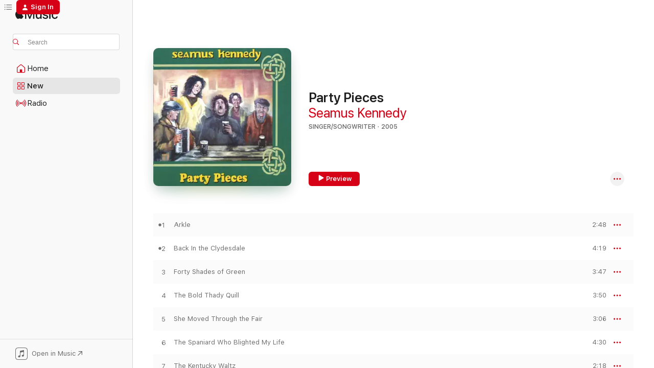

--- FILE ---
content_type: text/html
request_url: https://music.apple.com/us/album/party-pieces/164294223?uo=4
body_size: 23558
content:
<!DOCTYPE html>
<html dir="ltr" lang="en-US">
    <head>
        <!-- prettier-ignore -->
        <meta charset="utf-8">
        <!-- prettier-ignore -->
        <meta http-equiv="X-UA-Compatible" content="IE=edge">
        <!-- prettier-ignore -->
        <meta
            name="viewport"
            content="width=device-width,initial-scale=1,interactive-widget=resizes-content"
        >
        <!-- prettier-ignore -->
        <meta name="applicable-device" content="pc,mobile">
        <!-- prettier-ignore -->
        <meta name="referrer" content="strict-origin">
        <!-- prettier-ignore -->
        <link
            rel="apple-touch-icon"
            sizes="180x180"
            href="/assets/favicon/favicon-180.png"
        >
        <!-- prettier-ignore -->
        <link
            rel="icon"
            type="image/png"
            sizes="32x32"
            href="/assets/favicon/favicon-32.png"
        >
        <!-- prettier-ignore -->
        <link
            rel="icon"
            type="image/png"
            sizes="16x16"
            href="/assets/favicon/favicon-16.png"
        >
        <!-- prettier-ignore -->
        <link
            rel="mask-icon"
            href="/assets/favicon/favicon.svg"
            color="#fa233b"
        >
        <!-- prettier-ignore -->
        <link rel="manifest" href="/manifest.json">

        <title>‎Party Pieces - Album by Seamus Kennedy - Apple Music</title><!-- HEAD_svelte-1cypuwr_START --><link rel="preconnect" href="//www.apple.com/wss/fonts" crossorigin="anonymous"><link rel="stylesheet" href="//www.apple.com/wss/fonts?families=SF+Pro,v4%7CSF+Pro+Icons,v1&amp;display=swap" type="text/css" referrerpolicy="strict-origin-when-cross-origin"><!-- HEAD_svelte-1cypuwr_END --><!-- HEAD_svelte-eg3hvx_START -->    <meta name="description" content="Listen to Party Pieces by Seamus Kennedy on Apple Music. 2005. 15 Songs. Duration: 54 minutes."> <meta name="keywords" content="listen, Party Pieces, Seamus Kennedy, music, singles, songs, Singer/Songwriter, streaming music, apple music"> <link rel="canonical" href="https://music.apple.com/us/album/party-pieces/164294223">   <link rel="alternate" type="application/json+oembed" href="https://music.apple.com/api/oembed?url=https%3A%2F%2Fmusic.apple.com%2Fus%2Falbum%2Fparty-pieces%2F164294223" title="Party Pieces by Seamus Kennedy on Apple Music">  <meta name="al:ios:app_store_id" content="1108187390"> <meta name="al:ios:app_name" content="Apple Music"> <meta name="apple:content_id" content="164294223"> <meta name="apple:title" content="Party Pieces"> <meta name="apple:description" content="Listen to Party Pieces by Seamus Kennedy on Apple Music. 2005. 15 Songs. Duration: 54 minutes.">   <meta property="og:title" content="Party Pieces by Seamus Kennedy on Apple Music"> <meta property="og:description" content="Album · 2005 · 15 Songs"> <meta property="og:site_name" content="Apple Music - Web Player"> <meta property="og:url" content="https://music.apple.com/us/album/party-pieces/164294223"> <meta property="og:image" content="https://is1-ssl.mzstatic.com/image/thumb/Music/3a/8c/ab/mzi.xmqhshit.tif/1200x630bf-60.jpg"> <meta property="og:image:secure_url" content="https://is1-ssl.mzstatic.com/image/thumb/Music/3a/8c/ab/mzi.xmqhshit.tif/1200x630bf-60.jpg"> <meta property="og:image:alt" content="Party Pieces by Seamus Kennedy on Apple Music"> <meta property="og:image:width" content="1200"> <meta property="og:image:height" content="630"> <meta property="og:image:type" content="image/jpg"> <meta property="og:type" content="music.album"> <meta property="og:locale" content="en_US">  <meta property="music:song_count" content="15"> <meta property="music:song" content="https://music.apple.com/us/song/arkle/164294229"> <meta property="music:song:preview_url:secure_url" content="https://music.apple.com/us/song/arkle/164294229"> <meta property="music:song:disc" content="1"> <meta property="music:song:duration" content="PT2M48S"> <meta property="music:song:track" content="1">  <meta property="music:song" content="https://music.apple.com/us/song/back-in-the-clydesdale/164294241"> <meta property="music:song:preview_url:secure_url" content="https://music.apple.com/us/song/back-in-the-clydesdale/164294241"> <meta property="music:song:disc" content="1"> <meta property="music:song:duration" content="PT4M19S"> <meta property="music:song:track" content="2">  <meta property="music:song" content="https://music.apple.com/us/song/forty-shades-of-green/164294266"> <meta property="music:song:preview_url:secure_url" content="https://music.apple.com/us/song/forty-shades-of-green/164294266"> <meta property="music:song:disc" content="1"> <meta property="music:song:duration" content="PT3M47S"> <meta property="music:song:track" content="3">  <meta property="music:song" content="https://music.apple.com/us/song/the-bold-thady-quill/164294285"> <meta property="music:song:preview_url:secure_url" content="https://music.apple.com/us/song/the-bold-thady-quill/164294285"> <meta property="music:song:disc" content="1"> <meta property="music:song:duration" content="PT3M50S"> <meta property="music:song:track" content="4">  <meta property="music:song" content="https://music.apple.com/us/song/she-moved-through-the-fair/164294308"> <meta property="music:song:preview_url:secure_url" content="https://music.apple.com/us/song/she-moved-through-the-fair/164294308"> <meta property="music:song:disc" content="1"> <meta property="music:song:duration" content="PT3M6S"> <meta property="music:song:track" content="5">  <meta property="music:song" content="https://music.apple.com/us/song/the-spaniard-who-blighted-my-life/164294393"> <meta property="music:song:preview_url:secure_url" content="https://music.apple.com/us/song/the-spaniard-who-blighted-my-life/164294393"> <meta property="music:song:disc" content="1"> <meta property="music:song:duration" content="PT4M30S"> <meta property="music:song:track" content="6">  <meta property="music:song" content="https://music.apple.com/us/song/the-kentucky-waltz/164294528"> <meta property="music:song:preview_url:secure_url" content="https://music.apple.com/us/song/the-kentucky-waltz/164294528"> <meta property="music:song:disc" content="1"> <meta property="music:song:duration" content="PT2M18S"> <meta property="music:song:track" content="7">  <meta property="music:song" content="https://music.apple.com/us/song/boulavogue/164294666"> <meta property="music:song:preview_url:secure_url" content="https://music.apple.com/us/song/boulavogue/164294666"> <meta property="music:song:disc" content="1"> <meta property="music:song:duration" content="PT4M6S"> <meta property="music:song:track" content="8">  <meta property="music:song" content="https://music.apple.com/us/song/homes-of-donegal/164294745"> <meta property="music:song:preview_url:secure_url" content="https://music.apple.com/us/song/homes-of-donegal/164294745"> <meta property="music:song:disc" content="1"> <meta property="music:song:duration" content="PT3M20S"> <meta property="music:song:track" content="9">  <meta property="music:song" content="https://music.apple.com/us/song/carrickfergus/164294819"> <meta property="music:song:preview_url:secure_url" content="https://music.apple.com/us/song/carrickfergus/164294819"> <meta property="music:song:disc" content="1"> <meta property="music:song:duration" content="PT4M4S"> <meta property="music:song:track" content="10">  <meta property="music:song" content="https://music.apple.com/us/song/the-glass-eye-song/164294844"> <meta property="music:song:preview_url:secure_url" content="https://music.apple.com/us/song/the-glass-eye-song/164294844"> <meta property="music:song:disc" content="1"> <meta property="music:song:duration" content="PT3M32S"> <meta property="music:song:track" content="11">  <meta property="music:song" content="https://music.apple.com/us/song/my-cavan-girl/164294885"> <meta property="music:song:preview_url:secure_url" content="https://music.apple.com/us/song/my-cavan-girl/164294885"> <meta property="music:song:disc" content="1"> <meta property="music:song:duration" content="PT3M37S"> <meta property="music:song:track" content="12">  <meta property="music:song" content="https://music.apple.com/us/song/abdul-abulbul-ameer/164294897"> <meta property="music:song:preview_url:secure_url" content="https://music.apple.com/us/song/abdul-abulbul-ameer/164294897"> <meta property="music:song:disc" content="1"> <meta property="music:song:duration" content="PT4M36S"> <meta property="music:song:track" content="13">  <meta property="music:song" content="https://music.apple.com/us/song/the-water-is-wide/164294959"> <meta property="music:song:preview_url:secure_url" content="https://music.apple.com/us/song/the-water-is-wide/164294959"> <meta property="music:song:disc" content="1"> <meta property="music:song:duration" content="PT4M16S"> <meta property="music:song:track" content="14">  <meta property="music:song" content="https://music.apple.com/us/song/volare/164294984"> <meta property="music:song:preview_url:secure_url" content="https://music.apple.com/us/song/volare/164294984"> <meta property="music:song:disc" content="1"> <meta property="music:song:duration" content="PT2M40S"> <meta property="music:song:track" content="15">   <meta property="music:musician" content="https://music.apple.com/us/artist/seamus-kennedy/99400198"> <meta property="music:release_date" content="2005-12-30T00:00:00.000Z">   <meta name="twitter:title" content="Party Pieces by Seamus Kennedy on Apple Music"> <meta name="twitter:description" content="Album · 2005 · 15 Songs"> <meta name="twitter:site" content="@AppleMusic"> <meta name="twitter:image" content="https://is1-ssl.mzstatic.com/image/thumb/Music/3a/8c/ab/mzi.xmqhshit.tif/600x600bf-60.jpg"> <meta name="twitter:image:alt" content="Party Pieces by Seamus Kennedy on Apple Music"> <meta name="twitter:card" content="summary">       <!-- HTML_TAG_START -->
                <script id=schema:music-album type="application/ld+json">
                    {"@context":"http://schema.org","@type":"MusicAlbum","name":"Party Pieces","description":"Listen to Party Pieces by Seamus Kennedy on Apple Music. 2005. 15 Songs. Duration: 54 minutes.","citation":[{"@type":"MusicAlbum","image":"https://is1-ssl.mzstatic.com/image/thumb/Music/e2/07/b6/mzi.mlscknmv.jpg/1200x630bb.jpg","url":"https://music.apple.com/us/album/modern-day-pirate/408770267","name":"Modern Day Pirate"},{"@type":"MusicAlbum","image":"https://is1-ssl.mzstatic.com/image/thumb/Music/de/ea/50/mzi.aebabjal.tif/1200x630bb.jpg","url":"https://music.apple.com/us/album/donegal/266012044","name":"Donegal"},{"@type":"MusicAlbum","image":"https://is1-ssl.mzstatic.com/image/thumb/Music/v4/b6/f6/94/b6f69473-7903-6d80-e80f-816696a1118d/775020034020.jpg/1200x630bb.jpg","url":"https://music.apple.com/us/album/come-fill-up-your-glasses/596472381","name":"Come Fill Up Your Glasses"},{"@type":"MusicAlbum","image":"https://is1-ssl.mzstatic.com/image/thumb/Music/y2004/m03/d18/h17/s05.tifpusks.tif/1200x630bb.jpg","url":"https://music.apple.com/us/album/songs-of-ireland/5924263","name":"Songs of Ireland"},{"@type":"MusicAlbum","image":"https://is1-ssl.mzstatic.com/image/thumb/Music2/v4/1a/bf/70/1abf70d8-6ea9-2f69-4495-b3cc46c47dec/884501885256.jpg/1200x630bb.jpg","url":"https://music.apple.com/us/album/buy-yourself-another/627525670","name":"Buy Yourself Another"},{"@type":"MusicAlbum","image":"https://is1-ssl.mzstatic.com/image/thumb/Music/13/20/76/mzi.gitftgxk.jpg/1200x630bb.jpg","url":"https://music.apple.com/us/album/mcnallys-row-of-flats/132060358","name":"McNally's Row of Flats"},{"@type":"MusicAlbum","image":"https://is1-ssl.mzstatic.com/image/thumb/Music/b1/2c/21/mzi.shobydkn.tif/1200x630bb.jpg","url":"https://music.apple.com/us/album/like-others-did-before-us/213829385","name":"Like Others Did Before Us"},{"@type":"MusicAlbum","image":"https://is1-ssl.mzstatic.com/image/thumb/Music71/v4/c2/32/bf/c232bfd5-46f5-7dc5-0659-e6e9a6535ac3/889326788720_Cover.jpg/1200x630bb.jpg","url":"https://music.apple.com/us/album/legendary-tommy-makem-collection/1161657422","name":"Legendary Tommy Makem Collection"},{"@type":"MusicAlbum","image":"https://is1-ssl.mzstatic.com/image/thumb/Music115/v4/24/e6/8f/24e68f90-7163-3ae2-db7c-27c272a29a56/dj.cmssimub.jpg/1200x630bb.jpg","url":"https://music.apple.com/us/album/american-wake/250155830","name":"American Wake"},{"@type":"MusicAlbum","image":"https://is1-ssl.mzstatic.com/image/thumb/Music/v4/3b/44/56/3b44563e-4ecd-e3f6-d6bd-25fa642f1b96/888174440842.jpg/1200x630bb.jpg","url":"https://music.apple.com/us/album/naughty-and-nautical/780692057","name":"Naughty and Nautical"}],"tracks":[{"@type":"MusicRecording","name":"Arkle","duration":"PT2M48S","url":"https://music.apple.com/us/song/arkle/164294229","offers":{"@type":"Offer","category":"free","price":0},"audio":{"@type":"AudioObject","potentialAction":{"@type":"ListenAction","expectsAcceptanceOf":{"@type":"Offer","category":"free"},"target":{"@type":"EntryPoint","actionPlatform":"https://music.apple.com/us/song/arkle/164294229"}},"name":"Arkle","contentUrl":"https://audio-ssl.itunes.apple.com/itunes-assets/Music/f1/a9/ef/mzm.vnpxnpnv.aac.ep.m4a","duration":"PT2M48S","uploadDate":"2005-12-30","thumbnailUrl":"https://is1-ssl.mzstatic.com/image/thumb/Music/3a/8c/ab/mzi.xmqhshit.tif/1200x630bb.jpg"}},{"@type":"MusicRecording","name":"Back In the Clydesdale","duration":"PT4M19S","url":"https://music.apple.com/us/song/back-in-the-clydesdale/164294241","offers":{"@type":"Offer","category":"free","price":0},"audio":{"@type":"AudioObject","potentialAction":{"@type":"ListenAction","expectsAcceptanceOf":{"@type":"Offer","category":"free"},"target":{"@type":"EntryPoint","actionPlatform":"https://music.apple.com/us/song/back-in-the-clydesdale/164294241"}},"name":"Back In the Clydesdale","contentUrl":"https://audio-ssl.itunes.apple.com/itunes-assets/AudioPreview125/v4/68/c9/b8/68c9b832-f006-8abe-af4d-bcc5dcfe4fb3/mzaf_18366104915011393772.plus.aac.ep.m4a","duration":"PT4M19S","uploadDate":"2005-12-30","thumbnailUrl":"https://is1-ssl.mzstatic.com/image/thumb/Music/3a/8c/ab/mzi.xmqhshit.tif/1200x630bb.jpg"}},{"@type":"MusicRecording","name":"Forty Shades of Green","duration":"PT3M47S","url":"https://music.apple.com/us/song/forty-shades-of-green/164294266","offers":{"@type":"Offer","category":"free","price":0},"audio":{"@type":"AudioObject","potentialAction":{"@type":"ListenAction","expectsAcceptanceOf":{"@type":"Offer","category":"free"},"target":{"@type":"EntryPoint","actionPlatform":"https://music.apple.com/us/song/forty-shades-of-green/164294266"}},"name":"Forty Shades of Green","contentUrl":"https://audio-ssl.itunes.apple.com/itunes-assets/Music/bd/49/a3/mzm.zaotdluc.aac.ep.m4a","duration":"PT3M47S","uploadDate":"2005-12-30","thumbnailUrl":"https://is1-ssl.mzstatic.com/image/thumb/Music/3a/8c/ab/mzi.xmqhshit.tif/1200x630bb.jpg"}},{"@type":"MusicRecording","name":"The Bold Thady Quill","duration":"PT3M50S","url":"https://music.apple.com/us/song/the-bold-thady-quill/164294285","offers":{"@type":"Offer","category":"free","price":0},"audio":{"@type":"AudioObject","potentialAction":{"@type":"ListenAction","expectsAcceptanceOf":{"@type":"Offer","category":"free"},"target":{"@type":"EntryPoint","actionPlatform":"https://music.apple.com/us/song/the-bold-thady-quill/164294285"}},"name":"The Bold Thady Quill","contentUrl":"https://audio-ssl.itunes.apple.com/itunes-assets/AudioPreview115/v4/da/88/da/da88da64-82cf-0b47-d9b1-6bd8ae929966/mzaf_3244736246518763406.plus.aac.ep.m4a","duration":"PT3M50S","uploadDate":"2005-12-30","thumbnailUrl":"https://is1-ssl.mzstatic.com/image/thumb/Music/3a/8c/ab/mzi.xmqhshit.tif/1200x630bb.jpg"}},{"@type":"MusicRecording","name":"She Moved Through the Fair","duration":"PT3M6S","url":"https://music.apple.com/us/song/she-moved-through-the-fair/164294308","offers":{"@type":"Offer","category":"free","price":0},"audio":{"@type":"AudioObject","potentialAction":{"@type":"ListenAction","expectsAcceptanceOf":{"@type":"Offer","category":"free"},"target":{"@type":"EntryPoint","actionPlatform":"https://music.apple.com/us/song/she-moved-through-the-fair/164294308"}},"name":"She Moved Through the Fair","contentUrl":"https://audio-ssl.itunes.apple.com/itunes-assets/Music/v4/94/7b/cf/947bcfdd-0fa3-e2aa-169c-74f3963efd8f/mzaf_6568061038507628138.plus.aac.ep.m4a","duration":"PT3M6S","uploadDate":"2005-12-30","thumbnailUrl":"https://is1-ssl.mzstatic.com/image/thumb/Music/3a/8c/ab/mzi.xmqhshit.tif/1200x630bb.jpg"}},{"@type":"MusicRecording","name":"The Spaniard Who Blighted My Life","duration":"PT4M30S","url":"https://music.apple.com/us/song/the-spaniard-who-blighted-my-life/164294393","offers":{"@type":"Offer","category":"free","price":0},"audio":{"@type":"AudioObject","potentialAction":{"@type":"ListenAction","expectsAcceptanceOf":{"@type":"Offer","category":"free"},"target":{"@type":"EntryPoint","actionPlatform":"https://music.apple.com/us/song/the-spaniard-who-blighted-my-life/164294393"}},"name":"The Spaniard Who Blighted My Life","contentUrl":"https://audio-ssl.itunes.apple.com/itunes-assets/Music/da/bf/61/mzm.wcumhlkh.aac.ep.m4a","duration":"PT4M30S","uploadDate":"2005-12-30","thumbnailUrl":"https://is1-ssl.mzstatic.com/image/thumb/Music/3a/8c/ab/mzi.xmqhshit.tif/1200x630bb.jpg"}},{"@type":"MusicRecording","name":"The Kentucky Waltz","duration":"PT2M18S","url":"https://music.apple.com/us/song/the-kentucky-waltz/164294528","offers":{"@type":"Offer","category":"free","price":0},"audio":{"@type":"AudioObject","potentialAction":{"@type":"ListenAction","expectsAcceptanceOf":{"@type":"Offer","category":"free"},"target":{"@type":"EntryPoint","actionPlatform":"https://music.apple.com/us/song/the-kentucky-waltz/164294528"}},"name":"The Kentucky Waltz","contentUrl":"https://audio-ssl.itunes.apple.com/itunes-assets/Music/3b/0e/25/mzm.nftmmgbm.aac.p.m4a","duration":"PT2M18S","uploadDate":"2005-12-30","thumbnailUrl":"https://is1-ssl.mzstatic.com/image/thumb/Music/3a/8c/ab/mzi.xmqhshit.tif/1200x630bb.jpg"}},{"@type":"MusicRecording","name":"Boulavogue","duration":"PT4M6S","url":"https://music.apple.com/us/song/boulavogue/164294666","offers":{"@type":"Offer","category":"free","price":0},"audio":{"@type":"AudioObject","potentialAction":{"@type":"ListenAction","expectsAcceptanceOf":{"@type":"Offer","category":"free"},"target":{"@type":"EntryPoint","actionPlatform":"https://music.apple.com/us/song/boulavogue/164294666"}},"name":"Boulavogue","contentUrl":"https://audio-ssl.itunes.apple.com/itunes-assets/AudioPreview115/v4/ee/b6/d8/eeb6d86d-1170-e543-beec-84de58c76782/mzaf_13289294426388412663.plus.aac.ep.m4a","duration":"PT4M6S","uploadDate":"2005-12-30","thumbnailUrl":"https://is1-ssl.mzstatic.com/image/thumb/Music/3a/8c/ab/mzi.xmqhshit.tif/1200x630bb.jpg"}},{"@type":"MusicRecording","name":"Homes of Donegal","duration":"PT3M20S","url":"https://music.apple.com/us/song/homes-of-donegal/164294745","offers":{"@type":"Offer","category":"free","price":0},"audio":{"@type":"AudioObject","potentialAction":{"@type":"ListenAction","expectsAcceptanceOf":{"@type":"Offer","category":"free"},"target":{"@type":"EntryPoint","actionPlatform":"https://music.apple.com/us/song/homes-of-donegal/164294745"}},"name":"Homes of Donegal","contentUrl":"https://audio-ssl.itunes.apple.com/itunes-assets/Music/af/0a/52/mzm.wxxsnhay.aac.ep.m4a","duration":"PT3M20S","uploadDate":"2005-12-30","thumbnailUrl":"https://is1-ssl.mzstatic.com/image/thumb/Music/3a/8c/ab/mzi.xmqhshit.tif/1200x630bb.jpg"}},{"@type":"MusicRecording","name":"Carrickfergus","duration":"PT4M4S","url":"https://music.apple.com/us/song/carrickfergus/164294819","offers":{"@type":"Offer","category":"free","price":0},"audio":{"@type":"AudioObject","potentialAction":{"@type":"ListenAction","expectsAcceptanceOf":{"@type":"Offer","category":"free"},"target":{"@type":"EntryPoint","actionPlatform":"https://music.apple.com/us/song/carrickfergus/164294819"}},"name":"Carrickfergus","contentUrl":"https://audio-ssl.itunes.apple.com/itunes-assets/Music/67/40/45/mzm.ntijgdyd.aac.ep.m4a","duration":"PT4M4S","uploadDate":"2005-12-30","thumbnailUrl":"https://is1-ssl.mzstatic.com/image/thumb/Music/3a/8c/ab/mzi.xmqhshit.tif/1200x630bb.jpg"}},{"@type":"MusicRecording","name":"The Glass Eye Song","duration":"PT3M32S","url":"https://music.apple.com/us/song/the-glass-eye-song/164294844","offers":{"@type":"Offer","category":"free","price":0},"audio":{"@type":"AudioObject","potentialAction":{"@type":"ListenAction","expectsAcceptanceOf":{"@type":"Offer","category":"free"},"target":{"@type":"EntryPoint","actionPlatform":"https://music.apple.com/us/song/the-glass-eye-song/164294844"}},"name":"The Glass Eye Song","contentUrl":"https://audio-ssl.itunes.apple.com/itunes-assets/Music/ae/77/4b/mzm.iaksxmwa.aac.ep.m4a","duration":"PT3M32S","uploadDate":"2005-12-30","thumbnailUrl":"https://is1-ssl.mzstatic.com/image/thumb/Music/3a/8c/ab/mzi.xmqhshit.tif/1200x630bb.jpg"}},{"@type":"MusicRecording","name":"My Cavan Girl","duration":"PT3M37S","url":"https://music.apple.com/us/song/my-cavan-girl/164294885","offers":{"@type":"Offer","category":"free","price":0},"audio":{"@type":"AudioObject","potentialAction":{"@type":"ListenAction","expectsAcceptanceOf":{"@type":"Offer","category":"free"},"target":{"@type":"EntryPoint","actionPlatform":"https://music.apple.com/us/song/my-cavan-girl/164294885"}},"name":"My Cavan Girl","contentUrl":"https://audio-ssl.itunes.apple.com/itunes-assets/Music/6c/75/18/mzm.eskavzvf.aac.ep.m4a","duration":"PT3M37S","uploadDate":"2005-12-30","thumbnailUrl":"https://is1-ssl.mzstatic.com/image/thumb/Music/3a/8c/ab/mzi.xmqhshit.tif/1200x630bb.jpg"}},{"@type":"MusicRecording","name":"Abdul Abulbul Ameer","duration":"PT4M36S","url":"https://music.apple.com/us/song/abdul-abulbul-ameer/164294897","offers":{"@type":"Offer","category":"free","price":0},"audio":{"@type":"AudioObject","potentialAction":{"@type":"ListenAction","expectsAcceptanceOf":{"@type":"Offer","category":"free"},"target":{"@type":"EntryPoint","actionPlatform":"https://music.apple.com/us/song/abdul-abulbul-ameer/164294897"}},"name":"Abdul Abulbul Ameer","contentUrl":"https://audio-ssl.itunes.apple.com/itunes-assets/AudioPreview115/v4/35/71/a6/3571a617-0f6d-f6ad-1747-e458c2355a5e/mzaf_1930519391625220670.plus.aac.ep.m4a","duration":"PT4M36S","uploadDate":"2005-12-30","thumbnailUrl":"https://is1-ssl.mzstatic.com/image/thumb/Music/3a/8c/ab/mzi.xmqhshit.tif/1200x630bb.jpg"}},{"@type":"MusicRecording","name":"The Water Is Wide","duration":"PT4M16S","url":"https://music.apple.com/us/song/the-water-is-wide/164294959","offers":{"@type":"Offer","category":"free","price":0},"audio":{"@type":"AudioObject","potentialAction":{"@type":"ListenAction","expectsAcceptanceOf":{"@type":"Offer","category":"free"},"target":{"@type":"EntryPoint","actionPlatform":"https://music.apple.com/us/song/the-water-is-wide/164294959"}},"name":"The Water Is Wide","contentUrl":"https://audio-ssl.itunes.apple.com/itunes-assets/Music/4b/34/b6/mzm.smomohgj.aac.ep.m4a","duration":"PT4M16S","uploadDate":"2005-12-30","thumbnailUrl":"https://is1-ssl.mzstatic.com/image/thumb/Music/3a/8c/ab/mzi.xmqhshit.tif/1200x630bb.jpg"}},{"@type":"MusicRecording","name":"Volare","duration":"PT2M40S","url":"https://music.apple.com/us/song/volare/164294984","offers":{"@type":"Offer","category":"free","price":0},"audio":{"@type":"AudioObject","potentialAction":{"@type":"ListenAction","expectsAcceptanceOf":{"@type":"Offer","category":"free"},"target":{"@type":"EntryPoint","actionPlatform":"https://music.apple.com/us/song/volare/164294984"}},"name":"Volare","contentUrl":"https://audio-ssl.itunes.apple.com/itunes-assets/Music/v4/16/50/14/1650149e-a3e8-4bd4-dd5a-d1ca132d153b/mzaf_8207634313742933343.plus.aac.ep.m4a","duration":"PT2M40S","uploadDate":"2005-12-30","thumbnailUrl":"https://is1-ssl.mzstatic.com/image/thumb/Music/3a/8c/ab/mzi.xmqhshit.tif/1200x630bb.jpg"}}],"workExample":[{"@type":"MusicAlbum","image":"https://is1-ssl.mzstatic.com/image/thumb/Music115/v4/73/97/ec/7397ec67-3c0d-eec7-bf05-8609ac5f48b5/mzi.ryioernl.tif/1200x630bb.jpg","url":"https://music.apple.com/us/album/by-popular-demand/99400833","name":"By Popular Demand"},{"@type":"MusicAlbum","image":"https://is1-ssl.mzstatic.com/image/thumb/Music/c0/04/0b/mzi.pduzyuwe.tif/1200x630bb.jpg","url":"https://music.apple.com/us/album/live/161882730","name":"Live"},{"@type":"MusicAlbum","image":"https://is1-ssl.mzstatic.com/image/thumb/Music/2e/21/bf/mzi.ojuyajcr.tif/1200x630bb.jpg","url":"https://music.apple.com/us/album/bar-rooms-ballads/251295780","name":"Bar Rooms & Ballads"},{"@type":"MusicAlbum","image":"https://is1-ssl.mzstatic.com/image/thumb/Music6/v4/da/aa/e8/daaae87b-96d2-1f52-4b7b-fc1ff7f76df0/887516584572.jpg/1200x630bb.jpg","url":"https://music.apple.com/us/album/tricky-tongue-twisters/685201194","name":"Tricky Tongue Twisters"},{"@type":"MusicAlbum","image":"https://is1-ssl.mzstatic.com/image/thumb/Music/db/f1/6f/mzi.zfawpsrq.tif/1200x630bb.jpg","url":"https://music.apple.com/us/album/let-the-music-take-you-home/164296182","name":"Let the Music Take You Home"},{"@type":"MusicAlbum","image":"https://is1-ssl.mzstatic.com/image/thumb/Music/26/2a/0c/mzi.lcsirxgc.tif/1200x630bb.jpg","url":"https://music.apple.com/us/album/in-concert/164295233","name":"In Concert"},{"@type":"MusicAlbum","image":"https://is1-ssl.mzstatic.com/image/thumb/Music/b4/4a/fc/mzi.kedphfun.tif/1200x630bb.jpg","url":"https://music.apple.com/us/album/sailing-ships-and-sailing-men/280895347","name":"Sailing Ships and Sailing Men"},{"@type":"MusicAlbum","image":"https://is1-ssl.mzstatic.com/image/thumb/Music60/v4/de/db/51/dedb51bc-a59c-f429-000d-3ff5d5fb6416/mzm.tcpbrxmk.jpg/1200x630bb.jpg","url":"https://music.apple.com/us/album/irelands-32-vol-1/1035466511","name":"Ireland's 32, Vol. 1"},{"@type":"MusicAlbum","image":"https://is1-ssl.mzstatic.com/image/thumb/Music/0a/2f/4b/mzi.nhzbcnmv.tif/1200x630bb.jpg","url":"https://music.apple.com/us/album/gets-on-everybodys-nerves/164297244","name":"Gets On Everybody's Nerves"},{"@type":"MusicAlbum","image":"https://is1-ssl.mzstatic.com/image/thumb/Music/51/97/0e/mzi.epyoepzd.tif/1200x630bb.jpg","url":"https://music.apple.com/us/album/on-the-rocks/164619640","name":"On the Rocks"},{"@type":"MusicAlbum","image":"https://is1-ssl.mzstatic.com/image/thumb/Music/a0/39/36/mzi.dztdkqkf.jpg/1200x630bb.jpg","url":"https://music.apple.com/us/album/sidekicks-and-sagebrush/351297921","name":"Sidekicks and Sagebrush"},{"@type":"MusicAlbum","image":"https://is1-ssl.mzstatic.com/image/thumb/Music/b4/d0/db/mzi.wccvhgtk.tif/1200x630bb.jpg","url":"https://music.apple.com/us/album/a-smile-and-a-tear/251295738","name":"A Smile and a Tear"},{"@type":"MusicAlbum","image":"https://is1-ssl.mzstatic.com/image/thumb/Music116/v4/18/4c/c8/184cc8a1-4dc6-bea1-80de-bd2b47186882/730530906502_cover.jpg/1200x630bb.jpg","url":"https://music.apple.com/us/album/close-the-night-single/1697282679","name":"Close the Night - Single"},{"@type":"MusicAlbum","image":"https://is1-ssl.mzstatic.com/image/thumb/Music/9c/56/ef/mzi.hlzgkcpp.tif/1200x630bb.jpg","url":"https://music.apple.com/us/album/goodwill-to-men/189473763","name":"Goodwill to Men"},{"@type":"MusicRecording","name":"Arkle","duration":"PT2M48S","url":"https://music.apple.com/us/song/arkle/164294229","offers":{"@type":"Offer","category":"free","price":0},"audio":{"@type":"AudioObject","potentialAction":{"@type":"ListenAction","expectsAcceptanceOf":{"@type":"Offer","category":"free"},"target":{"@type":"EntryPoint","actionPlatform":"https://music.apple.com/us/song/arkle/164294229"}},"name":"Arkle","contentUrl":"https://audio-ssl.itunes.apple.com/itunes-assets/Music/f1/a9/ef/mzm.vnpxnpnv.aac.ep.m4a","duration":"PT2M48S","uploadDate":"2005-12-30","thumbnailUrl":"https://is1-ssl.mzstatic.com/image/thumb/Music/3a/8c/ab/mzi.xmqhshit.tif/1200x630bb.jpg"}},{"@type":"MusicRecording","name":"Back In the Clydesdale","duration":"PT4M19S","url":"https://music.apple.com/us/song/back-in-the-clydesdale/164294241","offers":{"@type":"Offer","category":"free","price":0},"audio":{"@type":"AudioObject","potentialAction":{"@type":"ListenAction","expectsAcceptanceOf":{"@type":"Offer","category":"free"},"target":{"@type":"EntryPoint","actionPlatform":"https://music.apple.com/us/song/back-in-the-clydesdale/164294241"}},"name":"Back In the Clydesdale","contentUrl":"https://audio-ssl.itunes.apple.com/itunes-assets/AudioPreview125/v4/68/c9/b8/68c9b832-f006-8abe-af4d-bcc5dcfe4fb3/mzaf_18366104915011393772.plus.aac.ep.m4a","duration":"PT4M19S","uploadDate":"2005-12-30","thumbnailUrl":"https://is1-ssl.mzstatic.com/image/thumb/Music/3a/8c/ab/mzi.xmqhshit.tif/1200x630bb.jpg"}},{"@type":"MusicRecording","name":"Forty Shades of Green","duration":"PT3M47S","url":"https://music.apple.com/us/song/forty-shades-of-green/164294266","offers":{"@type":"Offer","category":"free","price":0},"audio":{"@type":"AudioObject","potentialAction":{"@type":"ListenAction","expectsAcceptanceOf":{"@type":"Offer","category":"free"},"target":{"@type":"EntryPoint","actionPlatform":"https://music.apple.com/us/song/forty-shades-of-green/164294266"}},"name":"Forty Shades of Green","contentUrl":"https://audio-ssl.itunes.apple.com/itunes-assets/Music/bd/49/a3/mzm.zaotdluc.aac.ep.m4a","duration":"PT3M47S","uploadDate":"2005-12-30","thumbnailUrl":"https://is1-ssl.mzstatic.com/image/thumb/Music/3a/8c/ab/mzi.xmqhshit.tif/1200x630bb.jpg"}},{"@type":"MusicRecording","name":"The Bold Thady Quill","duration":"PT3M50S","url":"https://music.apple.com/us/song/the-bold-thady-quill/164294285","offers":{"@type":"Offer","category":"free","price":0},"audio":{"@type":"AudioObject","potentialAction":{"@type":"ListenAction","expectsAcceptanceOf":{"@type":"Offer","category":"free"},"target":{"@type":"EntryPoint","actionPlatform":"https://music.apple.com/us/song/the-bold-thady-quill/164294285"}},"name":"The Bold Thady Quill","contentUrl":"https://audio-ssl.itunes.apple.com/itunes-assets/AudioPreview115/v4/da/88/da/da88da64-82cf-0b47-d9b1-6bd8ae929966/mzaf_3244736246518763406.plus.aac.ep.m4a","duration":"PT3M50S","uploadDate":"2005-12-30","thumbnailUrl":"https://is1-ssl.mzstatic.com/image/thumb/Music/3a/8c/ab/mzi.xmqhshit.tif/1200x630bb.jpg"}},{"@type":"MusicRecording","name":"She Moved Through the Fair","duration":"PT3M6S","url":"https://music.apple.com/us/song/she-moved-through-the-fair/164294308","offers":{"@type":"Offer","category":"free","price":0},"audio":{"@type":"AudioObject","potentialAction":{"@type":"ListenAction","expectsAcceptanceOf":{"@type":"Offer","category":"free"},"target":{"@type":"EntryPoint","actionPlatform":"https://music.apple.com/us/song/she-moved-through-the-fair/164294308"}},"name":"She Moved Through the Fair","contentUrl":"https://audio-ssl.itunes.apple.com/itunes-assets/Music/v4/94/7b/cf/947bcfdd-0fa3-e2aa-169c-74f3963efd8f/mzaf_6568061038507628138.plus.aac.ep.m4a","duration":"PT3M6S","uploadDate":"2005-12-30","thumbnailUrl":"https://is1-ssl.mzstatic.com/image/thumb/Music/3a/8c/ab/mzi.xmqhshit.tif/1200x630bb.jpg"}},{"@type":"MusicRecording","name":"The Spaniard Who Blighted My Life","duration":"PT4M30S","url":"https://music.apple.com/us/song/the-spaniard-who-blighted-my-life/164294393","offers":{"@type":"Offer","category":"free","price":0},"audio":{"@type":"AudioObject","potentialAction":{"@type":"ListenAction","expectsAcceptanceOf":{"@type":"Offer","category":"free"},"target":{"@type":"EntryPoint","actionPlatform":"https://music.apple.com/us/song/the-spaniard-who-blighted-my-life/164294393"}},"name":"The Spaniard Who Blighted My Life","contentUrl":"https://audio-ssl.itunes.apple.com/itunes-assets/Music/da/bf/61/mzm.wcumhlkh.aac.ep.m4a","duration":"PT4M30S","uploadDate":"2005-12-30","thumbnailUrl":"https://is1-ssl.mzstatic.com/image/thumb/Music/3a/8c/ab/mzi.xmqhshit.tif/1200x630bb.jpg"}},{"@type":"MusicRecording","name":"The Kentucky Waltz","duration":"PT2M18S","url":"https://music.apple.com/us/song/the-kentucky-waltz/164294528","offers":{"@type":"Offer","category":"free","price":0},"audio":{"@type":"AudioObject","potentialAction":{"@type":"ListenAction","expectsAcceptanceOf":{"@type":"Offer","category":"free"},"target":{"@type":"EntryPoint","actionPlatform":"https://music.apple.com/us/song/the-kentucky-waltz/164294528"}},"name":"The Kentucky Waltz","contentUrl":"https://audio-ssl.itunes.apple.com/itunes-assets/Music/3b/0e/25/mzm.nftmmgbm.aac.p.m4a","duration":"PT2M18S","uploadDate":"2005-12-30","thumbnailUrl":"https://is1-ssl.mzstatic.com/image/thumb/Music/3a/8c/ab/mzi.xmqhshit.tif/1200x630bb.jpg"}},{"@type":"MusicRecording","name":"Boulavogue","duration":"PT4M6S","url":"https://music.apple.com/us/song/boulavogue/164294666","offers":{"@type":"Offer","category":"free","price":0},"audio":{"@type":"AudioObject","potentialAction":{"@type":"ListenAction","expectsAcceptanceOf":{"@type":"Offer","category":"free"},"target":{"@type":"EntryPoint","actionPlatform":"https://music.apple.com/us/song/boulavogue/164294666"}},"name":"Boulavogue","contentUrl":"https://audio-ssl.itunes.apple.com/itunes-assets/AudioPreview115/v4/ee/b6/d8/eeb6d86d-1170-e543-beec-84de58c76782/mzaf_13289294426388412663.plus.aac.ep.m4a","duration":"PT4M6S","uploadDate":"2005-12-30","thumbnailUrl":"https://is1-ssl.mzstatic.com/image/thumb/Music/3a/8c/ab/mzi.xmqhshit.tif/1200x630bb.jpg"}},{"@type":"MusicRecording","name":"Homes of Donegal","duration":"PT3M20S","url":"https://music.apple.com/us/song/homes-of-donegal/164294745","offers":{"@type":"Offer","category":"free","price":0},"audio":{"@type":"AudioObject","potentialAction":{"@type":"ListenAction","expectsAcceptanceOf":{"@type":"Offer","category":"free"},"target":{"@type":"EntryPoint","actionPlatform":"https://music.apple.com/us/song/homes-of-donegal/164294745"}},"name":"Homes of Donegal","contentUrl":"https://audio-ssl.itunes.apple.com/itunes-assets/Music/af/0a/52/mzm.wxxsnhay.aac.ep.m4a","duration":"PT3M20S","uploadDate":"2005-12-30","thumbnailUrl":"https://is1-ssl.mzstatic.com/image/thumb/Music/3a/8c/ab/mzi.xmqhshit.tif/1200x630bb.jpg"}},{"@type":"MusicRecording","name":"Carrickfergus","duration":"PT4M4S","url":"https://music.apple.com/us/song/carrickfergus/164294819","offers":{"@type":"Offer","category":"free","price":0},"audio":{"@type":"AudioObject","potentialAction":{"@type":"ListenAction","expectsAcceptanceOf":{"@type":"Offer","category":"free"},"target":{"@type":"EntryPoint","actionPlatform":"https://music.apple.com/us/song/carrickfergus/164294819"}},"name":"Carrickfergus","contentUrl":"https://audio-ssl.itunes.apple.com/itunes-assets/Music/67/40/45/mzm.ntijgdyd.aac.ep.m4a","duration":"PT4M4S","uploadDate":"2005-12-30","thumbnailUrl":"https://is1-ssl.mzstatic.com/image/thumb/Music/3a/8c/ab/mzi.xmqhshit.tif/1200x630bb.jpg"}},{"@type":"MusicRecording","name":"The Glass Eye Song","duration":"PT3M32S","url":"https://music.apple.com/us/song/the-glass-eye-song/164294844","offers":{"@type":"Offer","category":"free","price":0},"audio":{"@type":"AudioObject","potentialAction":{"@type":"ListenAction","expectsAcceptanceOf":{"@type":"Offer","category":"free"},"target":{"@type":"EntryPoint","actionPlatform":"https://music.apple.com/us/song/the-glass-eye-song/164294844"}},"name":"The Glass Eye Song","contentUrl":"https://audio-ssl.itunes.apple.com/itunes-assets/Music/ae/77/4b/mzm.iaksxmwa.aac.ep.m4a","duration":"PT3M32S","uploadDate":"2005-12-30","thumbnailUrl":"https://is1-ssl.mzstatic.com/image/thumb/Music/3a/8c/ab/mzi.xmqhshit.tif/1200x630bb.jpg"}},{"@type":"MusicRecording","name":"My Cavan Girl","duration":"PT3M37S","url":"https://music.apple.com/us/song/my-cavan-girl/164294885","offers":{"@type":"Offer","category":"free","price":0},"audio":{"@type":"AudioObject","potentialAction":{"@type":"ListenAction","expectsAcceptanceOf":{"@type":"Offer","category":"free"},"target":{"@type":"EntryPoint","actionPlatform":"https://music.apple.com/us/song/my-cavan-girl/164294885"}},"name":"My Cavan Girl","contentUrl":"https://audio-ssl.itunes.apple.com/itunes-assets/Music/6c/75/18/mzm.eskavzvf.aac.ep.m4a","duration":"PT3M37S","uploadDate":"2005-12-30","thumbnailUrl":"https://is1-ssl.mzstatic.com/image/thumb/Music/3a/8c/ab/mzi.xmqhshit.tif/1200x630bb.jpg"}},{"@type":"MusicRecording","name":"Abdul Abulbul Ameer","duration":"PT4M36S","url":"https://music.apple.com/us/song/abdul-abulbul-ameer/164294897","offers":{"@type":"Offer","category":"free","price":0},"audio":{"@type":"AudioObject","potentialAction":{"@type":"ListenAction","expectsAcceptanceOf":{"@type":"Offer","category":"free"},"target":{"@type":"EntryPoint","actionPlatform":"https://music.apple.com/us/song/abdul-abulbul-ameer/164294897"}},"name":"Abdul Abulbul Ameer","contentUrl":"https://audio-ssl.itunes.apple.com/itunes-assets/AudioPreview115/v4/35/71/a6/3571a617-0f6d-f6ad-1747-e458c2355a5e/mzaf_1930519391625220670.plus.aac.ep.m4a","duration":"PT4M36S","uploadDate":"2005-12-30","thumbnailUrl":"https://is1-ssl.mzstatic.com/image/thumb/Music/3a/8c/ab/mzi.xmqhshit.tif/1200x630bb.jpg"}},{"@type":"MusicRecording","name":"The Water Is Wide","duration":"PT4M16S","url":"https://music.apple.com/us/song/the-water-is-wide/164294959","offers":{"@type":"Offer","category":"free","price":0},"audio":{"@type":"AudioObject","potentialAction":{"@type":"ListenAction","expectsAcceptanceOf":{"@type":"Offer","category":"free"},"target":{"@type":"EntryPoint","actionPlatform":"https://music.apple.com/us/song/the-water-is-wide/164294959"}},"name":"The Water Is Wide","contentUrl":"https://audio-ssl.itunes.apple.com/itunes-assets/Music/4b/34/b6/mzm.smomohgj.aac.ep.m4a","duration":"PT4M16S","uploadDate":"2005-12-30","thumbnailUrl":"https://is1-ssl.mzstatic.com/image/thumb/Music/3a/8c/ab/mzi.xmqhshit.tif/1200x630bb.jpg"}},{"@type":"MusicRecording","name":"Volare","duration":"PT2M40S","url":"https://music.apple.com/us/song/volare/164294984","offers":{"@type":"Offer","category":"free","price":0},"audio":{"@type":"AudioObject","potentialAction":{"@type":"ListenAction","expectsAcceptanceOf":{"@type":"Offer","category":"free"},"target":{"@type":"EntryPoint","actionPlatform":"https://music.apple.com/us/song/volare/164294984"}},"name":"Volare","contentUrl":"https://audio-ssl.itunes.apple.com/itunes-assets/Music/v4/16/50/14/1650149e-a3e8-4bd4-dd5a-d1ca132d153b/mzaf_8207634313742933343.plus.aac.ep.m4a","duration":"PT2M40S","uploadDate":"2005-12-30","thumbnailUrl":"https://is1-ssl.mzstatic.com/image/thumb/Music/3a/8c/ab/mzi.xmqhshit.tif/1200x630bb.jpg"}}],"url":"https://music.apple.com/us/album/party-pieces/164294223","image":"https://is1-ssl.mzstatic.com/image/thumb/Music/3a/8c/ab/mzi.xmqhshit.tif/1200x630bb.jpg","potentialAction":{"@type":"ListenAction","expectsAcceptanceOf":{"@type":"Offer","category":"free"},"target":{"@type":"EntryPoint","actionPlatform":"https://music.apple.com/us/album/party-pieces/164294223"}},"genre":["Singer/Songwriter","Music"],"datePublished":"2005-12-30","byArtist":[{"@type":"MusicGroup","url":"https://music.apple.com/us/artist/seamus-kennedy/99400198","name":"Seamus Kennedy"}]}
                </script>
                <!-- HTML_TAG_END -->    <!-- HEAD_svelte-eg3hvx_END -->
      <script type="module" crossorigin src="/assets/index~6e0087c8df.js"></script>
      <link rel="stylesheet" href="/assets/index~25cf610a24.css">
      <script type="module">import.meta.url;import("_").catch(()=>1);async function* g(){};window.__vite_is_modern_browser=true;</script>
      <script type="module">!function(){if(window.__vite_is_modern_browser)return;console.warn("vite: loading legacy chunks, syntax error above and the same error below should be ignored");var e=document.getElementById("vite-legacy-polyfill"),n=document.createElement("script");n.src=e.src,n.onload=function(){System.import(document.getElementById('vite-legacy-entry').getAttribute('data-src'))},document.body.appendChild(n)}();</script>
    </head>
    <body>
        <script src="/assets/focus-visible/focus-visible.min.js"></script>
        
        <script
            async
            src="/includes/js-cdn/musickit/v3/amp/musickit.js"
        ></script>
        <script
            type="module"
            async
            src="/includes/js-cdn/musickit/v3/components/musickit-components/musickit-components.esm.js"
        ></script>
        <script
            nomodule
            async
            src="/includes/js-cdn/musickit/v3/components/musickit-components/musickit-components.js"
        ></script>
        <svg style="display: none" xmlns="http://www.w3.org/2000/svg">
            <symbol id="play-circle-fill" viewBox="0 0 60 60">
                <path
                    class="icon-circle-fill__circle"
                    fill="var(--iconCircleFillBG, transparent)"
                    d="M30 60c16.411 0 30-13.617 30-30C60 13.588 46.382 0 29.971 0 13.588 0 .001 13.588.001 30c0 16.383 13.617 30 30 30Z"
                />
                <path
                    fill="var(--iconFillArrow, var(--keyColor, black))"
                    d="M24.411 41.853c-1.41.853-3.028.177-3.028-1.294V19.47c0-1.44 1.735-2.058 3.028-1.294l17.265 10.235a1.89 1.89 0 0 1 0 3.265L24.411 41.853Z"
                />
            </symbol>
        </svg>
        <div class="body-container">
              <div class="app-container svelte-t3vj1e" data-testid="app-container">   <div class="header svelte-rjjbqs" data-testid="header"><nav data-testid="navigation" class="navigation svelte-13li0vp"><div class="navigation__header svelte-13li0vp"><div data-testid="logo" class="logo svelte-1o7dz8w"> <a aria-label="Apple Music" role="img" href="https://music.apple.com/us/home" class="svelte-1o7dz8w"><svg height="20" viewBox="0 0 83 20" width="83" xmlns="http://www.w3.org/2000/svg" class="logo" aria-hidden="true"><path d="M34.752 19.746V6.243h-.088l-5.433 13.503h-2.074L21.711 6.243h-.087v13.503h-2.548V1.399h3.235l5.833 14.621h.1l5.82-14.62h3.248v18.347h-2.56zm16.649 0h-2.586v-2.263h-.062c-.725 1.602-2.061 2.504-4.072 2.504-2.86 0-4.61-1.894-4.61-4.958V6.37h2.698v8.125c0 2.034.95 3.127 2.81 3.127 1.95 0 3.124-1.373 3.124-3.458V6.37H51.4v13.376zm7.394-13.618c3.06 0 5.046 1.73 5.134 4.196h-2.536c-.15-1.296-1.087-2.11-2.598-2.11-1.462 0-2.436.724-2.436 1.793 0 .839.6 1.41 2.023 1.741l2.136.496c2.686.636 3.71 1.704 3.71 3.636 0 2.442-2.236 4.12-5.333 4.12-3.285 0-5.26-1.64-5.509-4.183h2.673c.25 1.398 1.187 2.085 2.836 2.085 1.623 0 2.623-.687 2.623-1.78 0-.865-.487-1.373-1.924-1.704l-2.136-.508c-2.498-.585-3.735-1.806-3.735-3.75 0-2.391 2.049-4.032 5.072-4.032zM66.1 2.836c0-.878.7-1.577 1.561-1.577.862 0 1.55.7 1.55 1.577 0 .864-.688 1.576-1.55 1.576a1.573 1.573 0 0 1-1.56-1.576zm.212 3.534h2.698v13.376h-2.698zm14.089 4.603c-.275-1.424-1.324-2.556-3.085-2.556-2.086 0-3.46 1.767-3.46 4.64 0 2.938 1.386 4.642 3.485 4.642 1.66 0 2.748-.928 3.06-2.48H83C82.713 18.067 80.477 20 77.317 20c-3.76 0-6.208-2.62-6.208-6.942 0-4.247 2.448-6.93 6.183-6.93 3.385 0 5.446 2.213 5.683 4.845h-2.573zM10.824 3.189c-.698.834-1.805 1.496-2.913 1.398-.145-1.128.41-2.33 1.036-3.065C9.644.662 10.848.05 11.835 0c.121 1.178-.336 2.33-1.01 3.19zm.999 1.619c.624.049 2.425.244 3.578 1.98-.096.074-2.137 1.272-2.113 3.79.024 3.01 2.593 4.012 2.617 4.037-.024.074-.407 1.419-1.344 2.812-.817 1.224-1.657 2.422-3.002 2.447-1.297.024-1.73-.783-3.218-.783-1.489 0-1.97.758-3.194.807-1.297.048-2.28-1.297-3.097-2.52C.368 14.908-.904 10.408.825 7.375c.84-1.516 2.377-2.47 4.034-2.495 1.273-.023 2.45.857 3.218.857.769 0 2.137-1.027 3.746-.93z"></path></svg></a>   </div> <div class="search-input-wrapper svelte-nrtdem" data-testid="search-input"><div data-testid="amp-search-input" aria-controls="search-suggestions" aria-expanded="false" aria-haspopup="listbox" aria-owns="search-suggestions" class="search-input-container svelte-rg26q6" tabindex="-1" role=""><div class="flex-container svelte-rg26q6"><form id="search-input-form" class="svelte-rg26q6"><svg height="16" width="16" viewBox="0 0 16 16" class="search-svg" aria-hidden="true"><path d="M11.87 10.835c.018.015.035.03.051.047l3.864 3.863a.735.735 0 1 1-1.04 1.04l-3.863-3.864a.744.744 0 0 1-.047-.051 6.667 6.667 0 1 1 1.035-1.035zM6.667 12a5.333 5.333 0 1 0 0-10.667 5.333 5.333 0 0 0 0 10.667z"></path></svg> <input aria-autocomplete="list" aria-multiline="false" aria-controls="search-suggestions" aria-label="Search" placeholder="Search" spellcheck="false" autocomplete="off" autocorrect="off" autocapitalize="off" type="text" inputmode="search" class="search-input__text-field svelte-rg26q6" data-testid="search-input__text-field"></form> </div> <div data-testid="search-scope-bar"></div>   </div> </div></div> <div data-testid="navigation-content" class="navigation__content svelte-13li0vp" id="navigation" aria-hidden="false"><div class="navigation__scrollable-container svelte-13li0vp"><div data-testid="navigation-items-primary" class="navigation-items navigation-items--primary svelte-ng61m8"> <ul class="navigation-items__list svelte-ng61m8">  <li class="navigation-item navigation-item__home svelte-1a5yt87" aria-selected="false" data-testid="navigation-item"> <a href="https://music.apple.com/us/home" class="navigation-item__link svelte-1a5yt87" role="button" data-testid="home" aria-pressed="false"><div class="navigation-item__content svelte-zhx7t9"> <span class="navigation-item__icon svelte-zhx7t9"> <svg width="24" height="24" viewBox="0 0 24 24" xmlns="http://www.w3.org/2000/svg" aria-hidden="true"><path d="M5.93 20.16a1.94 1.94 0 0 1-1.43-.502c-.334-.335-.502-.794-.502-1.393v-7.142c0-.362.062-.688.177-.953.123-.264.326-.529.6-.75l6.145-5.157c.176-.141.344-.247.52-.318.176-.07.362-.105.564-.105.194 0 .388.035.565.105.176.07.352.177.52.318l6.146 5.158c.273.23.467.476.59.75.124.264.177.59.177.96v7.134c0 .59-.159 1.058-.503 1.393-.335.335-.811.503-1.428.503H5.929Zm12.14-1.172c.221 0 .406-.07.547-.212a.688.688 0 0 0 .22-.511v-7.142c0-.177-.026-.344-.087-.459a.97.97 0 0 0-.265-.353l-6.154-5.149a.756.756 0 0 0-.177-.115.37.37 0 0 0-.15-.035.37.37 0 0 0-.158.035l-.177.115-6.145 5.15a.982.982 0 0 0-.274.352 1.13 1.13 0 0 0-.088.468v7.133c0 .203.08.379.23.511a.744.744 0 0 0 .546.212h12.133Zm-8.323-4.7c0-.176.062-.326.177-.432a.6.6 0 0 1 .423-.159h3.315c.176 0 .326.053.432.16s.159.255.159.431v4.973H9.756v-4.973Z"></path></svg> </span> <span class="navigation-item__label svelte-zhx7t9"> Home </span> </div></a>  </li>  <li class="navigation-item navigation-item__new svelte-1a5yt87" aria-selected="false" data-testid="navigation-item"> <a href="https://music.apple.com/us/new" class="navigation-item__link svelte-1a5yt87" role="button" data-testid="new" aria-pressed="false"><div class="navigation-item__content svelte-zhx7t9"> <span class="navigation-item__icon svelte-zhx7t9"> <svg height="24" viewBox="0 0 24 24" width="24" aria-hidden="true"><path d="M9.92 11.354c.966 0 1.453-.487 1.453-1.49v-3.4c0-1.004-.487-1.483-1.453-1.483H6.452C5.487 4.981 5 5.46 5 6.464v3.4c0 1.003.487 1.49 1.452 1.49zm7.628 0c.965 0 1.452-.487 1.452-1.49v-3.4c0-1.004-.487-1.483-1.452-1.483h-3.46c-.974 0-1.46.479-1.46 1.483v3.4c0 1.003.486 1.49 1.46 1.49zm-7.65-1.073h-3.43c-.266 0-.396-.137-.396-.418v-3.4c0-.273.13-.41.396-.41h3.43c.265 0 .402.137.402.41v3.4c0 .281-.137.418-.403.418zm7.634 0h-3.43c-.273 0-.402-.137-.402-.418v-3.4c0-.273.129-.41.403-.41h3.43c.265 0 .395.137.395.41v3.4c0 .281-.13.418-.396.418zm-7.612 8.7c.966 0 1.453-.48 1.453-1.483v-3.407c0-.996-.487-1.483-1.453-1.483H6.452c-.965 0-1.452.487-1.452 1.483v3.407c0 1.004.487 1.483 1.452 1.483zm7.628 0c.965 0 1.452-.48 1.452-1.483v-3.407c0-.996-.487-1.483-1.452-1.483h-3.46c-.974 0-1.46.487-1.46 1.483v3.407c0 1.004.486 1.483 1.46 1.483zm-7.65-1.072h-3.43c-.266 0-.396-.137-.396-.41v-3.4c0-.282.13-.418.396-.418h3.43c.265 0 .402.136.402.418v3.4c0 .273-.137.41-.403.41zm7.634 0h-3.43c-.273 0-.402-.137-.402-.41v-3.4c0-.282.129-.418.403-.418h3.43c.265 0 .395.136.395.418v3.4c0 .273-.13.41-.396.41z" fill-opacity=".95"></path></svg> </span> <span class="navigation-item__label svelte-zhx7t9"> New </span> </div></a>  </li>  <li class="navigation-item navigation-item__radio svelte-1a5yt87" aria-selected="false" data-testid="navigation-item"> <a href="https://music.apple.com/us/radio" class="navigation-item__link svelte-1a5yt87" role="button" data-testid="radio" aria-pressed="false"><div class="navigation-item__content svelte-zhx7t9"> <span class="navigation-item__icon svelte-zhx7t9"> <svg width="24" height="24" viewBox="0 0 24 24" xmlns="http://www.w3.org/2000/svg" aria-hidden="true"><path d="M19.359 18.57C21.033 16.818 22 14.461 22 11.89s-.967-4.93-2.641-6.68c-.276-.292-.653-.26-.868-.023-.222.246-.176.591.085.868 1.466 1.535 2.272 3.593 2.272 5.835 0 2.241-.806 4.3-2.272 5.835-.261.268-.307.621-.085.86.215.245.592.276.868-.016zm-13.85.014c.222-.238.176-.59-.085-.86-1.474-1.535-2.272-3.593-2.272-5.834 0-2.242.798-4.3 2.272-5.835.261-.277.307-.622.085-.868-.215-.238-.592-.269-.868.023C2.967 6.96 2 9.318 2 11.89s.967 4.929 2.641 6.68c.276.29.653.26.868.014zm1.957-1.873c.223-.253.162-.583-.1-.867-.951-1.068-1.473-2.45-1.473-3.954 0-1.505.522-2.887 1.474-3.954.26-.284.322-.614.1-.876-.23-.26-.622-.26-.891.039-1.175 1.274-1.827 2.963-1.827 4.79 0 1.82.652 3.517 1.827 4.784.269.3.66.307.89.038zm9.958-.038c1.175-1.267 1.827-2.964 1.827-4.783 0-1.828-.652-3.517-1.827-4.791-.269-.3-.66-.3-.89-.039-.23.262-.162.592.092.876.96 1.067 1.481 2.449 1.481 3.954 0 1.504-.522 2.886-1.481 3.954-.254.284-.323.614-.092.867.23.269.621.261.89-.038zm-8.061-1.966c.23-.26.13-.568-.092-.883-.415-.522-.63-1.197-.63-1.934 0-.737.215-1.413.63-1.943.222-.307.322-.614.092-.875s-.653-.261-.906.054a4.385 4.385 0 0 0-.968 2.764 4.38 4.38 0 0 0 .968 2.756c.253.322.675.322.906.061zm6.18-.061a4.38 4.38 0 0 0 .968-2.756 4.385 4.385 0 0 0-.968-2.764c-.253-.315-.675-.315-.906-.054-.23.261-.138.568.092.875.415.53.63 1.206.63 1.943 0 .737-.215 1.412-.63 1.934-.23.315-.322.622-.092.883s.653.261.906-.061zm-3.547-.967c.96 0 1.789-.814 1.789-1.797s-.83-1.789-1.789-1.789c-.96 0-1.781.806-1.781 1.789 0 .983.821 1.797 1.781 1.797z"></path></svg> </span> <span class="navigation-item__label svelte-zhx7t9"> Radio </span> </div></a>  </li>  <li class="navigation-item navigation-item__search svelte-1a5yt87" aria-selected="false" data-testid="navigation-item"> <a href="https://music.apple.com/us/search" class="navigation-item__link svelte-1a5yt87" role="button" data-testid="search" aria-pressed="false"><div class="navigation-item__content svelte-zhx7t9"> <span class="navigation-item__icon svelte-zhx7t9"> <svg height="24" viewBox="0 0 24 24" width="24" aria-hidden="true"><path d="M17.979 18.553c.476 0 .813-.366.813-.835a.807.807 0 0 0-.235-.586l-3.45-3.457a5.61 5.61 0 0 0 1.158-3.413c0-3.098-2.535-5.633-5.633-5.633C7.542 4.63 5 7.156 5 10.262c0 3.098 2.534 5.632 5.632 5.632a5.614 5.614 0 0 0 3.274-1.055l3.472 3.472a.835.835 0 0 0 .6.242zm-7.347-3.875c-2.417 0-4.416-2-4.416-4.416 0-2.417 2-4.417 4.416-4.417 2.417 0 4.417 2 4.417 4.417s-2 4.416-4.417 4.416z" fill-opacity=".95"></path></svg> </span> <span class="navigation-item__label svelte-zhx7t9"> Search </span> </div></a>  </li></ul> </div>   </div> <div class="navigation__native-cta"><div slot="native-cta"><div data-testid="native-cta" class="native-cta svelte-1gjrrbw  native-cta--authenticated"><button class="native-cta__button svelte-1gjrrbw" data-testid="native-cta-button"><span class="native-cta__app-icon svelte-1gjrrbw"><svg width="24" height="24" xmlns="http://www.w3.org/2000/svg" xml:space="preserve" style="fill-rule:evenodd;clip-rule:evenodd;stroke-linejoin:round;stroke-miterlimit:2" viewBox="0 0 24 24" slot="app-icon" aria-hidden="true"><path d="M22.567 1.496C21.448.393 19.956.045 17.293.045H6.566c-2.508 0-4.028.376-5.12 1.465C.344 2.601 0 4.09 0 6.611v10.727c0 2.695.33 4.18 1.432 5.257 1.106 1.103 2.595 1.45 5.275 1.45h10.586c2.663 0 4.169-.347 5.274-1.45C23.656 21.504 24 20.033 24 17.338V6.752c0-2.694-.344-4.179-1.433-5.256Zm.411 4.9v11.299c0 1.898-.338 3.286-1.188 4.137-.851.864-2.256 1.191-4.141 1.191H6.35c-1.884 0-3.303-.341-4.154-1.191-.85-.851-1.174-2.239-1.174-4.137V6.54c0-2.014.324-3.445 1.16-4.295.851-.864 2.312-1.177 4.313-1.177h11.154c1.885 0 3.29.341 4.141 1.191.864.85 1.188 2.239 1.188 4.137Z" style="fill-rule:nonzero"></path><path d="M7.413 19.255c.987 0 2.48-.728 2.48-2.672v-6.385c0-.35.063-.428.378-.494l5.298-1.095c.351-.067.534.025.534.333l.035 4.286c0 .337-.182.586-.53.652l-1.014.228c-1.361.3-2.007.923-2.007 1.937 0 1.017.79 1.748 1.926 1.748.986 0 2.444-.679 2.444-2.64V5.654c0-.636-.279-.821-1.016-.66L9.646 6.298c-.448.091-.674.329-.674.699l.035 7.697c0 .336-.148.546-.446.613l-1.067.21c-1.329.266-1.986.93-1.986 1.993 0 1.017.786 1.745 1.905 1.745Z" style="fill-rule:nonzero"></path></svg></span> <span class="native-cta__label svelte-1gjrrbw">Open in Music</span> <span class="native-cta__arrow svelte-1gjrrbw"><svg height="16" width="16" viewBox="0 0 16 16" class="native-cta-action" aria-hidden="true"><path d="M1.559 16 13.795 3.764v8.962H16V0H3.274v2.205h8.962L0 14.441 1.559 16z"></path></svg></span></button> </div>  </div></div></div> </nav> </div>  <div class="player-bar player-bar__floating-player svelte-1rr9v04" data-testid="player-bar" aria-label="Music controls" aria-hidden="false">   </div>   <div id="scrollable-page" class="scrollable-page svelte-mt0bfj" data-main-content data-testid="main-section" aria-hidden="false"><main data-testid="main" class="svelte-bzjlhs"><div class="content-container svelte-bzjlhs" data-testid="content-container"><div class="search-input-wrapper svelte-nrtdem" data-testid="search-input"><div data-testid="amp-search-input" aria-controls="search-suggestions" aria-expanded="false" aria-haspopup="listbox" aria-owns="search-suggestions" class="search-input-container svelte-rg26q6" tabindex="-1" role=""><div class="flex-container svelte-rg26q6"><form id="search-input-form" class="svelte-rg26q6"><svg height="16" width="16" viewBox="0 0 16 16" class="search-svg" aria-hidden="true"><path d="M11.87 10.835c.018.015.035.03.051.047l3.864 3.863a.735.735 0 1 1-1.04 1.04l-3.863-3.864a.744.744 0 0 1-.047-.051 6.667 6.667 0 1 1 1.035-1.035zM6.667 12a5.333 5.333 0 1 0 0-10.667 5.333 5.333 0 0 0 0 10.667z"></path></svg> <input value="" aria-autocomplete="list" aria-multiline="false" aria-controls="search-suggestions" aria-label="Search" placeholder="Search" spellcheck="false" autocomplete="off" autocorrect="off" autocapitalize="off" type="text" inputmode="search" class="search-input__text-field svelte-rg26q6" data-testid="search-input__text-field"></form> </div> <div data-testid="search-scope-bar"> </div>   </div> </div>      <div class="section svelte-wa5vzl" data-testid="section-container" aria-label="Featured"> <div class="section-content svelte-wa5vzl" data-testid="section-content">  <div class="container-detail-header svelte-1uuona0 container-detail-header--no-description" data-testid="container-detail-header"><div slot="artwork"><div class="artwork__radiosity svelte-1agpw2h"> <div data-testid="artwork-component" class="artwork-component artwork-component--aspect-ratio artwork-component--orientation-square svelte-uduhys        artwork-component--has-borders" style="
            --artwork-bg-color: #e4ccb9;
            --aspect-ratio: 1;
            --placeholder-bg-color: #e4ccb9;
       ">   <picture class="svelte-uduhys"><source sizes=" (max-width:1319px) 296px,(min-width:1320px) and (max-width:1679px) 316px,316px" srcset="https://is1-ssl.mzstatic.com/image/thumb/Music/3a/8c/ab/mzi.xmqhshit.tif/296x296bb.webp 296w,https://is1-ssl.mzstatic.com/image/thumb/Music/3a/8c/ab/mzi.xmqhshit.tif/316x316bb.webp 316w,https://is1-ssl.mzstatic.com/image/thumb/Music/3a/8c/ab/mzi.xmqhshit.tif/592x592bb.webp 592w,https://is1-ssl.mzstatic.com/image/thumb/Music/3a/8c/ab/mzi.xmqhshit.tif/600x600bb.webp 600w" type="image/webp"> <source sizes=" (max-width:1319px) 296px,(min-width:1320px) and (max-width:1679px) 316px,316px" srcset="https://is1-ssl.mzstatic.com/image/thumb/Music/3a/8c/ab/mzi.xmqhshit.tif/296x296bb-60.jpg 296w,https://is1-ssl.mzstatic.com/image/thumb/Music/3a/8c/ab/mzi.xmqhshit.tif/316x316bb-60.jpg 316w,https://is1-ssl.mzstatic.com/image/thumb/Music/3a/8c/ab/mzi.xmqhshit.tif/592x592bb-60.jpg 592w,https://is1-ssl.mzstatic.com/image/thumb/Music/3a/8c/ab/mzi.xmqhshit.tif/600x600bb-60.jpg 600w" type="image/jpeg"> <img alt="" class="artwork-component__contents artwork-component__image svelte-uduhys" loading="lazy" src="/assets/artwork/1x1.gif" role="presentation" decoding="async" width="316" height="316" fetchpriority="auto" style="opacity: 1;"></picture> </div></div> <div data-testid="artwork-component" class="artwork-component artwork-component--aspect-ratio artwork-component--orientation-square svelte-uduhys        artwork-component--has-borders" style="
            --artwork-bg-color: #e4ccb9;
            --aspect-ratio: 1;
            --placeholder-bg-color: #e4ccb9;
       ">   <picture class="svelte-uduhys"><source sizes=" (max-width:1319px) 296px,(min-width:1320px) and (max-width:1679px) 316px,316px" srcset="https://is1-ssl.mzstatic.com/image/thumb/Music/3a/8c/ab/mzi.xmqhshit.tif/296x296bb.webp 296w,https://is1-ssl.mzstatic.com/image/thumb/Music/3a/8c/ab/mzi.xmqhshit.tif/316x316bb.webp 316w,https://is1-ssl.mzstatic.com/image/thumb/Music/3a/8c/ab/mzi.xmqhshit.tif/592x592bb.webp 592w,https://is1-ssl.mzstatic.com/image/thumb/Music/3a/8c/ab/mzi.xmqhshit.tif/600x600bb.webp 600w" type="image/webp"> <source sizes=" (max-width:1319px) 296px,(min-width:1320px) and (max-width:1679px) 316px,316px" srcset="https://is1-ssl.mzstatic.com/image/thumb/Music/3a/8c/ab/mzi.xmqhshit.tif/296x296bb-60.jpg 296w,https://is1-ssl.mzstatic.com/image/thumb/Music/3a/8c/ab/mzi.xmqhshit.tif/316x316bb-60.jpg 316w,https://is1-ssl.mzstatic.com/image/thumb/Music/3a/8c/ab/mzi.xmqhshit.tif/592x592bb-60.jpg 592w,https://is1-ssl.mzstatic.com/image/thumb/Music/3a/8c/ab/mzi.xmqhshit.tif/600x600bb-60.jpg 600w" type="image/jpeg"> <img alt="Party Pieces" class="artwork-component__contents artwork-component__image svelte-uduhys" loading="lazy" src="/assets/artwork/1x1.gif" role="presentation" decoding="async" width="316" height="316" fetchpriority="auto" style="opacity: 1;"></picture> </div></div> <div class="headings svelte-1uuona0"> <h1 class="headings__title svelte-1uuona0" data-testid="non-editable-product-title"><span dir="auto">Party Pieces</span> <span class="headings__badges svelte-1uuona0">   </span></h1> <div class="headings__subtitles svelte-1uuona0" data-testid="product-subtitles"> <a data-testid="click-action" class="click-action svelte-c0t0j2" href="https://music.apple.com/us/artist/seamus-kennedy/99400198">Seamus Kennedy</a> </div> <div class="headings__tertiary-titles"> </div> <div class="headings__metadata-bottom svelte-1uuona0">SINGER/SONGWRITER · 2005 </div></div>  <div class="primary-actions svelte-1uuona0"><div class="primary-actions__button primary-actions__button--play svelte-1uuona0"><div data-testid="button-action" class="button svelte-rka6wn primary"><button data-testid="click-action" class="click-action svelte-c0t0j2" aria-label="" ><span class="icon svelte-rka6wn" data-testid="play-icon"><svg height="16" viewBox="0 0 16 16" width="16"><path d="m4.4 15.14 10.386-6.096c.842-.459.794-1.64 0-2.097L4.401.85c-.87-.53-2-.12-2 .82v12.625c0 .966 1.06 1.4 2 .844z"></path></svg></span>  Preview</button> </div> </div> <div class="primary-actions__button primary-actions__button--shuffle svelte-1uuona0"> </div></div> <div class="secondary-actions svelte-1uuona0"><div class="secondary-actions svelte-1agpw2h" slot="secondary-actions">  <div class="cloud-buttons svelte-u0auos" data-testid="cloud-buttons">  <amp-contextual-menu-button config="[object Object]" class="svelte-1sn4kz"> <span aria-label="MORE" class="more-button svelte-1sn4kz more-button--platter" data-testid="more-button" slot="trigger-content"><svg width="28" height="28" viewBox="0 0 28 28" class="glyph" xmlns="http://www.w3.org/2000/svg"><circle fill="var(--iconCircleFill, transparent)" cx="14" cy="14" r="14"></circle><path fill="var(--iconEllipsisFill, white)" d="M10.105 14c0-.87-.687-1.55-1.564-1.55-.862 0-1.557.695-1.557 1.55 0 .848.695 1.55 1.557 1.55.855 0 1.564-.702 1.564-1.55zm5.437 0c0-.87-.68-1.55-1.542-1.55A1.55 1.55 0 0012.45 14c0 .848.695 1.55 1.55 1.55.848 0 1.542-.702 1.542-1.55zm5.474 0c0-.87-.687-1.55-1.557-1.55-.87 0-1.564.695-1.564 1.55 0 .848.694 1.55 1.564 1.55.848 0 1.557-.702 1.557-1.55z"></path></svg></span> </amp-contextual-menu-button></div></div></div></div> </div>   </div><div class="section svelte-wa5vzl" data-testid="section-container"> <div class="section-content svelte-wa5vzl" data-testid="section-content">  <div class="placeholder-table svelte-wa5vzl"> <div><div class="placeholder-row svelte-wa5vzl placeholder-row--even placeholder-row--album"></div><div class="placeholder-row svelte-wa5vzl  placeholder-row--album"></div><div class="placeholder-row svelte-wa5vzl placeholder-row--even placeholder-row--album"></div><div class="placeholder-row svelte-wa5vzl  placeholder-row--album"></div><div class="placeholder-row svelte-wa5vzl placeholder-row--even placeholder-row--album"></div><div class="placeholder-row svelte-wa5vzl  placeholder-row--album"></div><div class="placeholder-row svelte-wa5vzl placeholder-row--even placeholder-row--album"></div><div class="placeholder-row svelte-wa5vzl  placeholder-row--album"></div><div class="placeholder-row svelte-wa5vzl placeholder-row--even placeholder-row--album"></div><div class="placeholder-row svelte-wa5vzl  placeholder-row--album"></div><div class="placeholder-row svelte-wa5vzl placeholder-row--even placeholder-row--album"></div><div class="placeholder-row svelte-wa5vzl  placeholder-row--album"></div><div class="placeholder-row svelte-wa5vzl placeholder-row--even placeholder-row--album"></div><div class="placeholder-row svelte-wa5vzl  placeholder-row--album"></div><div class="placeholder-row svelte-wa5vzl placeholder-row--even placeholder-row--album"></div></div></div> </div>   </div><div class="section svelte-wa5vzl" data-testid="section-container"> <div class="section-content svelte-wa5vzl" data-testid="section-content"> <div class="tracklist-footer svelte-1tm9k9g tracklist-footer--album" data-testid="tracklist-footer"><div class="footer-body svelte-1tm9k9g"><p class="description svelte-1tm9k9g" data-testid="tracklist-footer-description">December 30, 2005
15 songs, 54 minutes
℗ 2005 Gransha Records</p>  <div class="tracklist-footer__native-cta-wrapper svelte-1tm9k9g"><div class="button svelte-yk984v       button--text-button" data-testid="button-base-wrapper"><button data-testid="button-base" aria-label="Also available in the iTunes Store" type="button"  class="svelte-yk984v link"> Also available in the iTunes Store <svg height="16" width="16" viewBox="0 0 16 16" class="web-to-native__action" aria-hidden="true" data-testid="cta-button-arrow-icon"><path d="M1.559 16 13.795 3.764v8.962H16V0H3.274v2.205h8.962L0 14.441 1.559 16z"></path></svg> </button> </div></div></div> <div class="tracklist-footer__friends svelte-1tm9k9g"> </div></div></div>   </div><div class="section svelte-wa5vzl      section--alternate" data-testid="section-container"> <div class="section-content svelte-wa5vzl" data-testid="section-content"> <div class="spacer-wrapper svelte-14fis98"></div></div>   </div><div class="section svelte-wa5vzl      section--alternate" data-testid="section-container" aria-label="More By Seamus Kennedy"> <div class="section-content svelte-wa5vzl" data-testid="section-content"><div class="header svelte-rnrb59">  <div class="header-title-wrapper svelte-rnrb59">   <h2 class="title svelte-rnrb59" data-testid="header-title"><span class="dir-wrapper" dir="auto">More By Seamus Kennedy</span></h2> </div>   </div>   <div class="svelte-1dd7dqt shelf"><section data-testid="shelf-component" class="shelf-grid shelf-grid--onhover svelte-12rmzef" style="
            --grid-max-content-xsmall: 144px; --grid-column-gap-xsmall: 10px; --grid-row-gap-xsmall: 24px; --grid-small: 4; --grid-column-gap-small: 20px; --grid-row-gap-small: 24px; --grid-medium: 5; --grid-column-gap-medium: 20px; --grid-row-gap-medium: 24px; --grid-large: 6; --grid-column-gap-large: 20px; --grid-row-gap-large: 24px; --grid-xlarge: 6; --grid-column-gap-xlarge: 20px; --grid-row-gap-xlarge: 24px;
            --grid-type: G;
            --grid-rows: 1;
            --standard-lockup-shadow-offset: 15px;
            
        "> <div class="shelf-grid__body svelte-12rmzef" data-testid="shelf-body">   <button disabled aria-label="Previous Page" type="button" class="shelf-grid-nav__arrow shelf-grid-nav__arrow--left svelte-1xmivhv" data-testid="shelf-button-left" style="--offset: 
                        calc(25px * -1);
                    ;"><svg viewBox="0 0 9 31" xmlns="http://www.w3.org/2000/svg"><path d="M5.275 29.46a1.61 1.61 0 0 0 1.456 1.077c1.018 0 1.772-.737 1.772-1.737 0-.526-.277-1.186-.449-1.62l-4.68-11.912L8.05 3.363c.172-.442.45-1.116.45-1.625A1.702 1.702 0 0 0 6.728.002a1.603 1.603 0 0 0-1.456 1.09L.675 12.774c-.301.775-.677 1.744-.677 2.495 0 .754.376 1.705.677 2.498L5.272 29.46Z"></path></svg></button> <ul slot="shelf-content" class="shelf-grid__list shelf-grid__list--grid-type-G shelf-grid__list--grid-rows-1 svelte-12rmzef" role="list" tabindex="-1" data-testid="shelf-item-list">   <li class="shelf-grid__list-item svelte-12rmzef" data-index="0" aria-hidden="true"><div class="svelte-12rmzef"><div class="square-lockup-wrapper" data-testid="square-lockup-wrapper">  <div class="product-lockup svelte-1tr6noh" aria-label="By Popular Demand, 2005" data-testid="product-lockup"><div class="product-lockup__artwork svelte-1tr6noh has-controls" aria-hidden="false"> <div data-testid="artwork-component" class="artwork-component artwork-component--aspect-ratio artwork-component--orientation-square svelte-uduhys    artwork-component--fullwidth    artwork-component--has-borders" style="
            --artwork-bg-color: #23232e;
            --aspect-ratio: 1;
            --placeholder-bg-color: #23232e;
       ">   <picture class="svelte-uduhys"><source sizes=" (max-width:1319px) 296px,(min-width:1320px) and (max-width:1679px) 316px,316px" srcset="https://is1-ssl.mzstatic.com/image/thumb/Music115/v4/73/97/ec/7397ec67-3c0d-eec7-bf05-8609ac5f48b5/mzi.ryioernl.tif/296x296bf.webp 296w,https://is1-ssl.mzstatic.com/image/thumb/Music115/v4/73/97/ec/7397ec67-3c0d-eec7-bf05-8609ac5f48b5/mzi.ryioernl.tif/316x316bf.webp 316w,https://is1-ssl.mzstatic.com/image/thumb/Music115/v4/73/97/ec/7397ec67-3c0d-eec7-bf05-8609ac5f48b5/mzi.ryioernl.tif/592x592bf.webp 592w,https://is1-ssl.mzstatic.com/image/thumb/Music115/v4/73/97/ec/7397ec67-3c0d-eec7-bf05-8609ac5f48b5/mzi.ryioernl.tif/632x632bf.webp 632w" type="image/webp"> <source sizes=" (max-width:1319px) 296px,(min-width:1320px) and (max-width:1679px) 316px,316px" srcset="https://is1-ssl.mzstatic.com/image/thumb/Music115/v4/73/97/ec/7397ec67-3c0d-eec7-bf05-8609ac5f48b5/mzi.ryioernl.tif/296x296bf-60.jpg 296w,https://is1-ssl.mzstatic.com/image/thumb/Music115/v4/73/97/ec/7397ec67-3c0d-eec7-bf05-8609ac5f48b5/mzi.ryioernl.tif/316x316bf-60.jpg 316w,https://is1-ssl.mzstatic.com/image/thumb/Music115/v4/73/97/ec/7397ec67-3c0d-eec7-bf05-8609ac5f48b5/mzi.ryioernl.tif/592x592bf-60.jpg 592w,https://is1-ssl.mzstatic.com/image/thumb/Music115/v4/73/97/ec/7397ec67-3c0d-eec7-bf05-8609ac5f48b5/mzi.ryioernl.tif/632x632bf-60.jpg 632w" type="image/jpeg"> <img alt="By Popular Demand" class="artwork-component__contents artwork-component__image svelte-uduhys" loading="lazy" src="/assets/artwork/1x1.gif" role="presentation" decoding="async" width="316" height="316" fetchpriority="auto" style="opacity: 1;"></picture> </div> <div class="square-lockup__social svelte-152pqr7" slot="artwork-metadata-overlay"></div> <div data-testid="lockup-control" class="product-lockup__controls svelte-1tr6noh"><a class="product-lockup__link svelte-1tr6noh" data-testid="product-lockup-link" aria-label="By Popular Demand, 2005" href="https://music.apple.com/us/album/by-popular-demand/99400833">By Popular Demand</a> <div data-testid="play-button" class="product-lockup__play-button svelte-1tr6noh"><button aria-label="Play By Popular Demand" class="play-button svelte-19j07e7 play-button--platter" data-testid="play-button"><svg aria-hidden="true" class="icon play-svg" data-testid="play-icon" iconState="play"><use href="#play-circle-fill"></use></svg> </button> </div> <div data-testid="context-button" class="product-lockup__context-button svelte-1tr6noh"><div slot="context-button"><amp-contextual-menu-button config="[object Object]" class="svelte-1sn4kz"> <span aria-label="MORE" class="more-button svelte-1sn4kz more-button--platter  more-button--material" data-testid="more-button" slot="trigger-content"><svg width="28" height="28" viewBox="0 0 28 28" class="glyph" xmlns="http://www.w3.org/2000/svg"><circle fill="var(--iconCircleFill, transparent)" cx="14" cy="14" r="14"></circle><path fill="var(--iconEllipsisFill, white)" d="M10.105 14c0-.87-.687-1.55-1.564-1.55-.862 0-1.557.695-1.557 1.55 0 .848.695 1.55 1.557 1.55.855 0 1.564-.702 1.564-1.55zm5.437 0c0-.87-.68-1.55-1.542-1.55A1.55 1.55 0 0012.45 14c0 .848.695 1.55 1.55 1.55.848 0 1.542-.702 1.542-1.55zm5.474 0c0-.87-.687-1.55-1.557-1.55-.87 0-1.564.695-1.564 1.55 0 .848.694 1.55 1.564 1.55.848 0 1.557-.702 1.557-1.55z"></path></svg></span> </amp-contextual-menu-button></div></div></div></div> <div class="product-lockup__content svelte-1tr6noh"> <div class="product-lockup__content-details svelte-1tr6noh product-lockup__content-details--no-subtitle-link" dir="auto"><div class="product-lockup__title-link svelte-1tr6noh product-lockup__title-link--multiline"> <div class="multiline-clamp svelte-1a7gcr6 multiline-clamp--overflow   multiline-clamp--with-badge" style="--mc-lineClamp: var(--defaultClampOverride, 2);" role="text"> <span class="multiline-clamp__text svelte-1a7gcr6"><a href="https://music.apple.com/us/album/by-popular-demand/99400833" data-testid="product-lockup-title" class="product-lockup__title svelte-1tr6noh">By Popular Demand</a></span><span class="multiline-clamp__badge svelte-1a7gcr6">  </span> </div> </div>  <p data-testid="product-lockup-subtitles" class="product-lockup__subtitle-links svelte-1tr6noh  product-lockup__subtitle-links--singlet"> <div class="multiline-clamp svelte-1a7gcr6 multiline-clamp--overflow" style="--mc-lineClamp: var(--defaultClampOverride, 1);" role="text"> <span class="multiline-clamp__text svelte-1a7gcr6"> <span data-testid="product-lockup-subtitle" class="product-lockup__subtitle svelte-1tr6noh">2005</span></span> </div></p></div></div> </div> </div> </div></li>   <li class="shelf-grid__list-item svelte-12rmzef" data-index="1" aria-hidden="true"><div class="svelte-12rmzef"><div class="square-lockup-wrapper" data-testid="square-lockup-wrapper">  <div class="product-lockup svelte-1tr6noh" aria-label="Live, 1993" data-testid="product-lockup"><div class="product-lockup__artwork svelte-1tr6noh has-controls" aria-hidden="false"> <div data-testid="artwork-component" class="artwork-component artwork-component--aspect-ratio artwork-component--orientation-square svelte-uduhys    artwork-component--fullwidth    artwork-component--has-borders" style="
            --artwork-bg-color: #24242b;
            --aspect-ratio: 1;
            --placeholder-bg-color: #24242b;
       ">   <picture class="svelte-uduhys"><source sizes=" (max-width:1319px) 296px,(min-width:1320px) and (max-width:1679px) 316px,316px" srcset="https://is1-ssl.mzstatic.com/image/thumb/Music/c0/04/0b/mzi.pduzyuwe.tif/296x296bf.webp 296w,https://is1-ssl.mzstatic.com/image/thumb/Music/c0/04/0b/mzi.pduzyuwe.tif/316x316bf.webp 316w,https://is1-ssl.mzstatic.com/image/thumb/Music/c0/04/0b/mzi.pduzyuwe.tif/592x592bf.webp 592w,https://is1-ssl.mzstatic.com/image/thumb/Music/c0/04/0b/mzi.pduzyuwe.tif/632x632bf.webp 632w" type="image/webp"> <source sizes=" (max-width:1319px) 296px,(min-width:1320px) and (max-width:1679px) 316px,316px" srcset="https://is1-ssl.mzstatic.com/image/thumb/Music/c0/04/0b/mzi.pduzyuwe.tif/296x296bf-60.jpg 296w,https://is1-ssl.mzstatic.com/image/thumb/Music/c0/04/0b/mzi.pduzyuwe.tif/316x316bf-60.jpg 316w,https://is1-ssl.mzstatic.com/image/thumb/Music/c0/04/0b/mzi.pduzyuwe.tif/592x592bf-60.jpg 592w,https://is1-ssl.mzstatic.com/image/thumb/Music/c0/04/0b/mzi.pduzyuwe.tif/632x632bf-60.jpg 632w" type="image/jpeg"> <img alt="Live" class="artwork-component__contents artwork-component__image svelte-uduhys" loading="lazy" src="/assets/artwork/1x1.gif" role="presentation" decoding="async" width="316" height="316" fetchpriority="auto" style="opacity: 1;"></picture> </div> <div class="square-lockup__social svelte-152pqr7" slot="artwork-metadata-overlay"></div> <div data-testid="lockup-control" class="product-lockup__controls svelte-1tr6noh"><a class="product-lockup__link svelte-1tr6noh" data-testid="product-lockup-link" aria-label="Live, 1993" href="https://music.apple.com/us/album/live/161882730">Live</a> <div data-testid="play-button" class="product-lockup__play-button svelte-1tr6noh"><button aria-label="Play Live" class="play-button svelte-19j07e7 play-button--platter" data-testid="play-button"><svg aria-hidden="true" class="icon play-svg" data-testid="play-icon" iconState="play"><use href="#play-circle-fill"></use></svg> </button> </div> <div data-testid="context-button" class="product-lockup__context-button svelte-1tr6noh"><div slot="context-button"><amp-contextual-menu-button config="[object Object]" class="svelte-1sn4kz"> <span aria-label="MORE" class="more-button svelte-1sn4kz more-button--platter  more-button--material" data-testid="more-button" slot="trigger-content"><svg width="28" height="28" viewBox="0 0 28 28" class="glyph" xmlns="http://www.w3.org/2000/svg"><circle fill="var(--iconCircleFill, transparent)" cx="14" cy="14" r="14"></circle><path fill="var(--iconEllipsisFill, white)" d="M10.105 14c0-.87-.687-1.55-1.564-1.55-.862 0-1.557.695-1.557 1.55 0 .848.695 1.55 1.557 1.55.855 0 1.564-.702 1.564-1.55zm5.437 0c0-.87-.68-1.55-1.542-1.55A1.55 1.55 0 0012.45 14c0 .848.695 1.55 1.55 1.55.848 0 1.542-.702 1.542-1.55zm5.474 0c0-.87-.687-1.55-1.557-1.55-.87 0-1.564.695-1.564 1.55 0 .848.694 1.55 1.564 1.55.848 0 1.557-.702 1.557-1.55z"></path></svg></span> </amp-contextual-menu-button></div></div></div></div> <div class="product-lockup__content svelte-1tr6noh"> <div class="product-lockup__content-details svelte-1tr6noh product-lockup__content-details--no-subtitle-link" dir="auto"><div class="product-lockup__title-link svelte-1tr6noh product-lockup__title-link--multiline"> <div class="multiline-clamp svelte-1a7gcr6 multiline-clamp--overflow   multiline-clamp--with-badge" style="--mc-lineClamp: var(--defaultClampOverride, 2);" role="text"> <span class="multiline-clamp__text svelte-1a7gcr6"><a href="https://music.apple.com/us/album/live/161882730" data-testid="product-lockup-title" class="product-lockup__title svelte-1tr6noh">Live</a></span><span class="multiline-clamp__badge svelte-1a7gcr6">  </span> </div> </div>  <p data-testid="product-lockup-subtitles" class="product-lockup__subtitle-links svelte-1tr6noh  product-lockup__subtitle-links--singlet"> <div class="multiline-clamp svelte-1a7gcr6 multiline-clamp--overflow" style="--mc-lineClamp: var(--defaultClampOverride, 1);" role="text"> <span class="multiline-clamp__text svelte-1a7gcr6"> <span data-testid="product-lockup-subtitle" class="product-lockup__subtitle svelte-1tr6noh">1993</span></span> </div></p></div></div> </div> </div> </div></li>   <li class="shelf-grid__list-item svelte-12rmzef" data-index="2" aria-hidden="true"><div class="svelte-12rmzef"><div class="square-lockup-wrapper" data-testid="square-lockup-wrapper">  <div class="product-lockup svelte-1tr6noh" aria-label="Bar Rooms &amp; Ballads, 2001" data-testid="product-lockup"><div class="product-lockup__artwork svelte-1tr6noh has-controls" aria-hidden="false"> <div data-testid="artwork-component" class="artwork-component artwork-component--aspect-ratio artwork-component--orientation-square svelte-uduhys    artwork-component--fullwidth    artwork-component--has-borders" style="
            --artwork-bg-color: #2c2932;
            --aspect-ratio: 1;
            --placeholder-bg-color: #2c2932;
       ">   <picture class="svelte-uduhys"><source sizes=" (max-width:1319px) 296px,(min-width:1320px) and (max-width:1679px) 316px,316px" srcset="https://is1-ssl.mzstatic.com/image/thumb/Music/2e/21/bf/mzi.ojuyajcr.tif/296x296bf.webp 296w,https://is1-ssl.mzstatic.com/image/thumb/Music/2e/21/bf/mzi.ojuyajcr.tif/316x316bf.webp 316w,https://is1-ssl.mzstatic.com/image/thumb/Music/2e/21/bf/mzi.ojuyajcr.tif/592x592bf.webp 592w,https://is1-ssl.mzstatic.com/image/thumb/Music/2e/21/bf/mzi.ojuyajcr.tif/632x632bf.webp 632w" type="image/webp"> <source sizes=" (max-width:1319px) 296px,(min-width:1320px) and (max-width:1679px) 316px,316px" srcset="https://is1-ssl.mzstatic.com/image/thumb/Music/2e/21/bf/mzi.ojuyajcr.tif/296x296bf-60.jpg 296w,https://is1-ssl.mzstatic.com/image/thumb/Music/2e/21/bf/mzi.ojuyajcr.tif/316x316bf-60.jpg 316w,https://is1-ssl.mzstatic.com/image/thumb/Music/2e/21/bf/mzi.ojuyajcr.tif/592x592bf-60.jpg 592w,https://is1-ssl.mzstatic.com/image/thumb/Music/2e/21/bf/mzi.ojuyajcr.tif/632x632bf-60.jpg 632w" type="image/jpeg"> <img alt="Bar Rooms &amp; Ballads" class="artwork-component__contents artwork-component__image svelte-uduhys" loading="lazy" src="/assets/artwork/1x1.gif" role="presentation" decoding="async" width="316" height="316" fetchpriority="auto" style="opacity: 1;"></picture> </div> <div class="square-lockup__social svelte-152pqr7" slot="artwork-metadata-overlay"></div> <div data-testid="lockup-control" class="product-lockup__controls svelte-1tr6noh"><a class="product-lockup__link svelte-1tr6noh" data-testid="product-lockup-link" aria-label="Bar Rooms &amp; Ballads, 2001" href="https://music.apple.com/us/album/bar-rooms-ballads/251295780">Bar Rooms &amp; Ballads</a> <div data-testid="play-button" class="product-lockup__play-button svelte-1tr6noh"><button aria-label="Play Bar Rooms &amp; Ballads" class="play-button svelte-19j07e7 play-button--platter" data-testid="play-button"><svg aria-hidden="true" class="icon play-svg" data-testid="play-icon" iconState="play"><use href="#play-circle-fill"></use></svg> </button> </div> <div data-testid="context-button" class="product-lockup__context-button svelte-1tr6noh"><div slot="context-button"><amp-contextual-menu-button config="[object Object]" class="svelte-1sn4kz"> <span aria-label="MORE" class="more-button svelte-1sn4kz more-button--platter  more-button--material" data-testid="more-button" slot="trigger-content"><svg width="28" height="28" viewBox="0 0 28 28" class="glyph" xmlns="http://www.w3.org/2000/svg"><circle fill="var(--iconCircleFill, transparent)" cx="14" cy="14" r="14"></circle><path fill="var(--iconEllipsisFill, white)" d="M10.105 14c0-.87-.687-1.55-1.564-1.55-.862 0-1.557.695-1.557 1.55 0 .848.695 1.55 1.557 1.55.855 0 1.564-.702 1.564-1.55zm5.437 0c0-.87-.68-1.55-1.542-1.55A1.55 1.55 0 0012.45 14c0 .848.695 1.55 1.55 1.55.848 0 1.542-.702 1.542-1.55zm5.474 0c0-.87-.687-1.55-1.557-1.55-.87 0-1.564.695-1.564 1.55 0 .848.694 1.55 1.564 1.55.848 0 1.557-.702 1.557-1.55z"></path></svg></span> </amp-contextual-menu-button></div></div></div></div> <div class="product-lockup__content svelte-1tr6noh"> <div class="product-lockup__content-details svelte-1tr6noh product-lockup__content-details--no-subtitle-link" dir="auto"><div class="product-lockup__title-link svelte-1tr6noh product-lockup__title-link--multiline"> <div class="multiline-clamp svelte-1a7gcr6 multiline-clamp--overflow   multiline-clamp--with-badge" style="--mc-lineClamp: var(--defaultClampOverride, 2);" role="text"> <span class="multiline-clamp__text svelte-1a7gcr6"><a href="https://music.apple.com/us/album/bar-rooms-ballads/251295780" data-testid="product-lockup-title" class="product-lockup__title svelte-1tr6noh">Bar Rooms &amp; Ballads</a></span><span class="multiline-clamp__badge svelte-1a7gcr6">  </span> </div> </div>  <p data-testid="product-lockup-subtitles" class="product-lockup__subtitle-links svelte-1tr6noh  product-lockup__subtitle-links--singlet"> <div class="multiline-clamp svelte-1a7gcr6 multiline-clamp--overflow" style="--mc-lineClamp: var(--defaultClampOverride, 1);" role="text"> <span class="multiline-clamp__text svelte-1a7gcr6"> <span data-testid="product-lockup-subtitle" class="product-lockup__subtitle svelte-1tr6noh">2001</span></span> </div></p></div></div> </div> </div> </div></li>   <li class="shelf-grid__list-item svelte-12rmzef" data-index="3" aria-hidden="true"><div class="svelte-12rmzef"><div class="square-lockup-wrapper" data-testid="square-lockup-wrapper">  <div class="product-lockup svelte-1tr6noh" aria-label="Tricky Tongue Twisters, 2013" data-testid="product-lockup"><div class="product-lockup__artwork svelte-1tr6noh has-controls" aria-hidden="false"> <div data-testid="artwork-component" class="artwork-component artwork-component--aspect-ratio artwork-component--orientation-square svelte-uduhys    artwork-component--fullwidth    artwork-component--has-borders" style="
            --artwork-bg-color: #efead9;
            --aspect-ratio: 1;
            --placeholder-bg-color: #efead9;
       ">   <picture class="svelte-uduhys"><source sizes=" (max-width:1319px) 296px,(min-width:1320px) and (max-width:1679px) 316px,316px" srcset="https://is1-ssl.mzstatic.com/image/thumb/Music6/v4/da/aa/e8/daaae87b-96d2-1f52-4b7b-fc1ff7f76df0/887516584572.jpg/296x296bf.webp 296w,https://is1-ssl.mzstatic.com/image/thumb/Music6/v4/da/aa/e8/daaae87b-96d2-1f52-4b7b-fc1ff7f76df0/887516584572.jpg/316x316bf.webp 316w,https://is1-ssl.mzstatic.com/image/thumb/Music6/v4/da/aa/e8/daaae87b-96d2-1f52-4b7b-fc1ff7f76df0/887516584572.jpg/592x592bf.webp 592w,https://is1-ssl.mzstatic.com/image/thumb/Music6/v4/da/aa/e8/daaae87b-96d2-1f52-4b7b-fc1ff7f76df0/887516584572.jpg/632x632bf.webp 632w" type="image/webp"> <source sizes=" (max-width:1319px) 296px,(min-width:1320px) and (max-width:1679px) 316px,316px" srcset="https://is1-ssl.mzstatic.com/image/thumb/Music6/v4/da/aa/e8/daaae87b-96d2-1f52-4b7b-fc1ff7f76df0/887516584572.jpg/296x296bf-60.jpg 296w,https://is1-ssl.mzstatic.com/image/thumb/Music6/v4/da/aa/e8/daaae87b-96d2-1f52-4b7b-fc1ff7f76df0/887516584572.jpg/316x316bf-60.jpg 316w,https://is1-ssl.mzstatic.com/image/thumb/Music6/v4/da/aa/e8/daaae87b-96d2-1f52-4b7b-fc1ff7f76df0/887516584572.jpg/592x592bf-60.jpg 592w,https://is1-ssl.mzstatic.com/image/thumb/Music6/v4/da/aa/e8/daaae87b-96d2-1f52-4b7b-fc1ff7f76df0/887516584572.jpg/632x632bf-60.jpg 632w" type="image/jpeg"> <img alt="Tricky Tongue Twisters" class="artwork-component__contents artwork-component__image svelte-uduhys" loading="lazy" src="/assets/artwork/1x1.gif" role="presentation" decoding="async" width="316" height="316" fetchpriority="auto" style="opacity: 1;"></picture> </div> <div class="square-lockup__social svelte-152pqr7" slot="artwork-metadata-overlay"></div> <div data-testid="lockup-control" class="product-lockup__controls svelte-1tr6noh"><a class="product-lockup__link svelte-1tr6noh" data-testid="product-lockup-link" aria-label="Tricky Tongue Twisters, 2013" href="https://music.apple.com/us/album/tricky-tongue-twisters/685201194">Tricky Tongue Twisters</a> <div data-testid="play-button" class="product-lockup__play-button svelte-1tr6noh"><button aria-label="Play Tricky Tongue Twisters" class="play-button svelte-19j07e7 play-button--platter" data-testid="play-button"><svg aria-hidden="true" class="icon play-svg" data-testid="play-icon" iconState="play"><use href="#play-circle-fill"></use></svg> </button> </div> <div data-testid="context-button" class="product-lockup__context-button svelte-1tr6noh"><div slot="context-button"><amp-contextual-menu-button config="[object Object]" class="svelte-1sn4kz"> <span aria-label="MORE" class="more-button svelte-1sn4kz more-button--platter  more-button--material" data-testid="more-button" slot="trigger-content"><svg width="28" height="28" viewBox="0 0 28 28" class="glyph" xmlns="http://www.w3.org/2000/svg"><circle fill="var(--iconCircleFill, transparent)" cx="14" cy="14" r="14"></circle><path fill="var(--iconEllipsisFill, white)" d="M10.105 14c0-.87-.687-1.55-1.564-1.55-.862 0-1.557.695-1.557 1.55 0 .848.695 1.55 1.557 1.55.855 0 1.564-.702 1.564-1.55zm5.437 0c0-.87-.68-1.55-1.542-1.55A1.55 1.55 0 0012.45 14c0 .848.695 1.55 1.55 1.55.848 0 1.542-.702 1.542-1.55zm5.474 0c0-.87-.687-1.55-1.557-1.55-.87 0-1.564.695-1.564 1.55 0 .848.694 1.55 1.564 1.55.848 0 1.557-.702 1.557-1.55z"></path></svg></span> </amp-contextual-menu-button></div></div></div></div> <div class="product-lockup__content svelte-1tr6noh"> <div class="product-lockup__content-details svelte-1tr6noh product-lockup__content-details--no-subtitle-link" dir="auto"><div class="product-lockup__title-link svelte-1tr6noh product-lockup__title-link--multiline"> <div class="multiline-clamp svelte-1a7gcr6 multiline-clamp--overflow   multiline-clamp--with-badge" style="--mc-lineClamp: var(--defaultClampOverride, 2);" role="text"> <span class="multiline-clamp__text svelte-1a7gcr6"><a href="https://music.apple.com/us/album/tricky-tongue-twisters/685201194" data-testid="product-lockup-title" class="product-lockup__title svelte-1tr6noh">Tricky Tongue Twisters</a></span><span class="multiline-clamp__badge svelte-1a7gcr6">  </span> </div> </div>  <p data-testid="product-lockup-subtitles" class="product-lockup__subtitle-links svelte-1tr6noh  product-lockup__subtitle-links--singlet"> <div class="multiline-clamp svelte-1a7gcr6 multiline-clamp--overflow" style="--mc-lineClamp: var(--defaultClampOverride, 1);" role="text"> <span class="multiline-clamp__text svelte-1a7gcr6"> <span data-testid="product-lockup-subtitle" class="product-lockup__subtitle svelte-1tr6noh">2013</span></span> </div></p></div></div> </div> </div> </div></li>   <li class="shelf-grid__list-item svelte-12rmzef" data-index="4" aria-hidden="true"><div class="svelte-12rmzef"><div class="square-lockup-wrapper" data-testid="square-lockup-wrapper">  <div class="product-lockup svelte-1tr6noh" aria-label="Let the Music Take You Home, 1998" data-testid="product-lockup"><div class="product-lockup__artwork svelte-1tr6noh has-controls" aria-hidden="false"> <div data-testid="artwork-component" class="artwork-component artwork-component--aspect-ratio artwork-component--orientation-square svelte-uduhys    artwork-component--fullwidth    artwork-component--has-borders" style="
            --artwork-bg-color: #1c191d;
            --aspect-ratio: 1;
            --placeholder-bg-color: #1c191d;
       ">   <picture class="svelte-uduhys"><source sizes=" (max-width:1319px) 296px,(min-width:1320px) and (max-width:1679px) 316px,316px" srcset="https://is1-ssl.mzstatic.com/image/thumb/Music/db/f1/6f/mzi.zfawpsrq.tif/296x296bf.webp 296w,https://is1-ssl.mzstatic.com/image/thumb/Music/db/f1/6f/mzi.zfawpsrq.tif/316x316bf.webp 316w,https://is1-ssl.mzstatic.com/image/thumb/Music/db/f1/6f/mzi.zfawpsrq.tif/592x592bf.webp 592w,https://is1-ssl.mzstatic.com/image/thumb/Music/db/f1/6f/mzi.zfawpsrq.tif/632x632bf.webp 632w" type="image/webp"> <source sizes=" (max-width:1319px) 296px,(min-width:1320px) and (max-width:1679px) 316px,316px" srcset="https://is1-ssl.mzstatic.com/image/thumb/Music/db/f1/6f/mzi.zfawpsrq.tif/296x296bf-60.jpg 296w,https://is1-ssl.mzstatic.com/image/thumb/Music/db/f1/6f/mzi.zfawpsrq.tif/316x316bf-60.jpg 316w,https://is1-ssl.mzstatic.com/image/thumb/Music/db/f1/6f/mzi.zfawpsrq.tif/592x592bf-60.jpg 592w,https://is1-ssl.mzstatic.com/image/thumb/Music/db/f1/6f/mzi.zfawpsrq.tif/632x632bf-60.jpg 632w" type="image/jpeg"> <img alt="Let the Music Take You Home" class="artwork-component__contents artwork-component__image svelte-uduhys" loading="lazy" src="/assets/artwork/1x1.gif" role="presentation" decoding="async" width="316" height="316" fetchpriority="auto" style="opacity: 1;"></picture> </div> <div class="square-lockup__social svelte-152pqr7" slot="artwork-metadata-overlay"></div> <div data-testid="lockup-control" class="product-lockup__controls svelte-1tr6noh"><a class="product-lockup__link svelte-1tr6noh" data-testid="product-lockup-link" aria-label="Let the Music Take You Home, 1998" href="https://music.apple.com/us/album/let-the-music-take-you-home/164296182">Let the Music Take You Home</a> <div data-testid="play-button" class="product-lockup__play-button svelte-1tr6noh"><button aria-label="Play Let the Music Take You Home" class="play-button svelte-19j07e7 play-button--platter" data-testid="play-button"><svg aria-hidden="true" class="icon play-svg" data-testid="play-icon" iconState="play"><use href="#play-circle-fill"></use></svg> </button> </div> <div data-testid="context-button" class="product-lockup__context-button svelte-1tr6noh"><div slot="context-button"><amp-contextual-menu-button config="[object Object]" class="svelte-1sn4kz"> <span aria-label="MORE" class="more-button svelte-1sn4kz more-button--platter  more-button--material" data-testid="more-button" slot="trigger-content"><svg width="28" height="28" viewBox="0 0 28 28" class="glyph" xmlns="http://www.w3.org/2000/svg"><circle fill="var(--iconCircleFill, transparent)" cx="14" cy="14" r="14"></circle><path fill="var(--iconEllipsisFill, white)" d="M10.105 14c0-.87-.687-1.55-1.564-1.55-.862 0-1.557.695-1.557 1.55 0 .848.695 1.55 1.557 1.55.855 0 1.564-.702 1.564-1.55zm5.437 0c0-.87-.68-1.55-1.542-1.55A1.55 1.55 0 0012.45 14c0 .848.695 1.55 1.55 1.55.848 0 1.542-.702 1.542-1.55zm5.474 0c0-.87-.687-1.55-1.557-1.55-.87 0-1.564.695-1.564 1.55 0 .848.694 1.55 1.564 1.55.848 0 1.557-.702 1.557-1.55z"></path></svg></span> </amp-contextual-menu-button></div></div></div></div> <div class="product-lockup__content svelte-1tr6noh"> <div class="product-lockup__content-details svelte-1tr6noh product-lockup__content-details--no-subtitle-link" dir="auto"><div class="product-lockup__title-link svelte-1tr6noh product-lockup__title-link--multiline"> <div class="multiline-clamp svelte-1a7gcr6 multiline-clamp--overflow   multiline-clamp--with-badge" style="--mc-lineClamp: var(--defaultClampOverride, 2);" role="text"> <span class="multiline-clamp__text svelte-1a7gcr6"><a href="https://music.apple.com/us/album/let-the-music-take-you-home/164296182" data-testid="product-lockup-title" class="product-lockup__title svelte-1tr6noh">Let the Music Take You Home</a></span><span class="multiline-clamp__badge svelte-1a7gcr6">  </span> </div> </div>  <p data-testid="product-lockup-subtitles" class="product-lockup__subtitle-links svelte-1tr6noh  product-lockup__subtitle-links--singlet"> <div class="multiline-clamp svelte-1a7gcr6 multiline-clamp--overflow" style="--mc-lineClamp: var(--defaultClampOverride, 1);" role="text"> <span class="multiline-clamp__text svelte-1a7gcr6"> <span data-testid="product-lockup-subtitle" class="product-lockup__subtitle svelte-1tr6noh">1998</span></span> </div></p></div></div> </div> </div> </div></li>   <li class="shelf-grid__list-item svelte-12rmzef" data-index="5" aria-hidden="true"><div class="svelte-12rmzef"><div class="square-lockup-wrapper" data-testid="square-lockup-wrapper">  <div class="product-lockup svelte-1tr6noh" aria-label="In Concert, 1995" data-testid="product-lockup"><div class="product-lockup__artwork svelte-1tr6noh has-controls" aria-hidden="false"> <div data-testid="artwork-component" class="artwork-component artwork-component--aspect-ratio artwork-component--orientation-square svelte-uduhys    artwork-component--fullwidth    artwork-component--has-borders" style="
            --artwork-bg-color: #242427;
            --aspect-ratio: 1;
            --placeholder-bg-color: #242427;
       ">   <picture class="svelte-uduhys"><source sizes=" (max-width:1319px) 296px,(min-width:1320px) and (max-width:1679px) 316px,316px" srcset="https://is1-ssl.mzstatic.com/image/thumb/Music/26/2a/0c/mzi.lcsirxgc.tif/296x296bf.webp 296w,https://is1-ssl.mzstatic.com/image/thumb/Music/26/2a/0c/mzi.lcsirxgc.tif/316x316bf.webp 316w,https://is1-ssl.mzstatic.com/image/thumb/Music/26/2a/0c/mzi.lcsirxgc.tif/592x592bf.webp 592w,https://is1-ssl.mzstatic.com/image/thumb/Music/26/2a/0c/mzi.lcsirxgc.tif/632x632bf.webp 632w" type="image/webp"> <source sizes=" (max-width:1319px) 296px,(min-width:1320px) and (max-width:1679px) 316px,316px" srcset="https://is1-ssl.mzstatic.com/image/thumb/Music/26/2a/0c/mzi.lcsirxgc.tif/296x296bf-60.jpg 296w,https://is1-ssl.mzstatic.com/image/thumb/Music/26/2a/0c/mzi.lcsirxgc.tif/316x316bf-60.jpg 316w,https://is1-ssl.mzstatic.com/image/thumb/Music/26/2a/0c/mzi.lcsirxgc.tif/592x592bf-60.jpg 592w,https://is1-ssl.mzstatic.com/image/thumb/Music/26/2a/0c/mzi.lcsirxgc.tif/632x632bf-60.jpg 632w" type="image/jpeg"> <img alt="In Concert" class="artwork-component__contents artwork-component__image svelte-uduhys" loading="lazy" src="/assets/artwork/1x1.gif" role="presentation" decoding="async" width="316" height="316" fetchpriority="auto" style="opacity: 1;"></picture> </div> <div class="square-lockup__social svelte-152pqr7" slot="artwork-metadata-overlay"></div> <div data-testid="lockup-control" class="product-lockup__controls svelte-1tr6noh"><a class="product-lockup__link svelte-1tr6noh" data-testid="product-lockup-link" aria-label="In Concert, 1995" href="https://music.apple.com/us/album/in-concert/164295233">In Concert</a> <div data-testid="play-button" class="product-lockup__play-button svelte-1tr6noh"><button aria-label="Play In Concert" class="play-button svelte-19j07e7 play-button--platter" data-testid="play-button"><svg aria-hidden="true" class="icon play-svg" data-testid="play-icon" iconState="play"><use href="#play-circle-fill"></use></svg> </button> </div> <div data-testid="context-button" class="product-lockup__context-button svelte-1tr6noh"><div slot="context-button"><amp-contextual-menu-button config="[object Object]" class="svelte-1sn4kz"> <span aria-label="MORE" class="more-button svelte-1sn4kz more-button--platter  more-button--material" data-testid="more-button" slot="trigger-content"><svg width="28" height="28" viewBox="0 0 28 28" class="glyph" xmlns="http://www.w3.org/2000/svg"><circle fill="var(--iconCircleFill, transparent)" cx="14" cy="14" r="14"></circle><path fill="var(--iconEllipsisFill, white)" d="M10.105 14c0-.87-.687-1.55-1.564-1.55-.862 0-1.557.695-1.557 1.55 0 .848.695 1.55 1.557 1.55.855 0 1.564-.702 1.564-1.55zm5.437 0c0-.87-.68-1.55-1.542-1.55A1.55 1.55 0 0012.45 14c0 .848.695 1.55 1.55 1.55.848 0 1.542-.702 1.542-1.55zm5.474 0c0-.87-.687-1.55-1.557-1.55-.87 0-1.564.695-1.564 1.55 0 .848.694 1.55 1.564 1.55.848 0 1.557-.702 1.557-1.55z"></path></svg></span> </amp-contextual-menu-button></div></div></div></div> <div class="product-lockup__content svelte-1tr6noh"> <div class="product-lockup__content-details svelte-1tr6noh product-lockup__content-details--no-subtitle-link" dir="auto"><div class="product-lockup__title-link svelte-1tr6noh product-lockup__title-link--multiline"> <div class="multiline-clamp svelte-1a7gcr6 multiline-clamp--overflow   multiline-clamp--with-badge" style="--mc-lineClamp: var(--defaultClampOverride, 2);" role="text"> <span class="multiline-clamp__text svelte-1a7gcr6"><a href="https://music.apple.com/us/album/in-concert/164295233" data-testid="product-lockup-title" class="product-lockup__title svelte-1tr6noh">In Concert</a></span><span class="multiline-clamp__badge svelte-1a7gcr6">  </span> </div> </div>  <p data-testid="product-lockup-subtitles" class="product-lockup__subtitle-links svelte-1tr6noh  product-lockup__subtitle-links--singlet"> <div class="multiline-clamp svelte-1a7gcr6 multiline-clamp--overflow" style="--mc-lineClamp: var(--defaultClampOverride, 1);" role="text"> <span class="multiline-clamp__text svelte-1a7gcr6"> <span data-testid="product-lockup-subtitle" class="product-lockup__subtitle svelte-1tr6noh">1995</span></span> </div></p></div></div> </div> </div> </div></li>   <li class="shelf-grid__list-item svelte-12rmzef" data-index="6" aria-hidden="true"><div class="svelte-12rmzef"><div class="square-lockup-wrapper" data-testid="square-lockup-wrapper">  <div class="product-lockup svelte-1tr6noh" aria-label="Sailing Ships and Sailing Men, 2008" data-testid="product-lockup"><div class="product-lockup__artwork svelte-1tr6noh has-controls" aria-hidden="false"> <div data-testid="artwork-component" class="artwork-component artwork-component--aspect-ratio artwork-component--orientation-square svelte-uduhys    artwork-component--fullwidth    artwork-component--has-borders" style="
            --artwork-bg-color: #ffffff;
            --aspect-ratio: 1;
            --placeholder-bg-color: #ffffff;
       ">   <picture class="svelte-uduhys"><source sizes=" (max-width:1319px) 296px,(min-width:1320px) and (max-width:1679px) 316px,316px" srcset="https://is1-ssl.mzstatic.com/image/thumb/Music/b4/4a/fc/mzi.kedphfun.tif/296x296bf.webp 296w,https://is1-ssl.mzstatic.com/image/thumb/Music/b4/4a/fc/mzi.kedphfun.tif/316x316bf.webp 316w,https://is1-ssl.mzstatic.com/image/thumb/Music/b4/4a/fc/mzi.kedphfun.tif/592x592bf.webp 592w,https://is1-ssl.mzstatic.com/image/thumb/Music/b4/4a/fc/mzi.kedphfun.tif/632x632bf.webp 632w" type="image/webp"> <source sizes=" (max-width:1319px) 296px,(min-width:1320px) and (max-width:1679px) 316px,316px" srcset="https://is1-ssl.mzstatic.com/image/thumb/Music/b4/4a/fc/mzi.kedphfun.tif/296x296bf-60.jpg 296w,https://is1-ssl.mzstatic.com/image/thumb/Music/b4/4a/fc/mzi.kedphfun.tif/316x316bf-60.jpg 316w,https://is1-ssl.mzstatic.com/image/thumb/Music/b4/4a/fc/mzi.kedphfun.tif/592x592bf-60.jpg 592w,https://is1-ssl.mzstatic.com/image/thumb/Music/b4/4a/fc/mzi.kedphfun.tif/632x632bf-60.jpg 632w" type="image/jpeg"> <img alt="Sailing Ships and Sailing Men" class="artwork-component__contents artwork-component__image svelte-uduhys" loading="lazy" src="/assets/artwork/1x1.gif" role="presentation" decoding="async" width="316" height="316" fetchpriority="auto" style="opacity: 1;"></picture> </div> <div class="square-lockup__social svelte-152pqr7" slot="artwork-metadata-overlay"></div> <div data-testid="lockup-control" class="product-lockup__controls svelte-1tr6noh"><a class="product-lockup__link svelte-1tr6noh" data-testid="product-lockup-link" aria-label="Sailing Ships and Sailing Men, 2008" href="https://music.apple.com/us/album/sailing-ships-and-sailing-men/280895347">Sailing Ships and Sailing Men</a> <div data-testid="play-button" class="product-lockup__play-button svelte-1tr6noh"><button aria-label="Play Sailing Ships and Sailing Men" class="play-button svelte-19j07e7 play-button--platter" data-testid="play-button"><svg aria-hidden="true" class="icon play-svg" data-testid="play-icon" iconState="play"><use href="#play-circle-fill"></use></svg> </button> </div> <div data-testid="context-button" class="product-lockup__context-button svelte-1tr6noh"><div slot="context-button"><amp-contextual-menu-button config="[object Object]" class="svelte-1sn4kz"> <span aria-label="MORE" class="more-button svelte-1sn4kz more-button--platter  more-button--material" data-testid="more-button" slot="trigger-content"><svg width="28" height="28" viewBox="0 0 28 28" class="glyph" xmlns="http://www.w3.org/2000/svg"><circle fill="var(--iconCircleFill, transparent)" cx="14" cy="14" r="14"></circle><path fill="var(--iconEllipsisFill, white)" d="M10.105 14c0-.87-.687-1.55-1.564-1.55-.862 0-1.557.695-1.557 1.55 0 .848.695 1.55 1.557 1.55.855 0 1.564-.702 1.564-1.55zm5.437 0c0-.87-.68-1.55-1.542-1.55A1.55 1.55 0 0012.45 14c0 .848.695 1.55 1.55 1.55.848 0 1.542-.702 1.542-1.55zm5.474 0c0-.87-.687-1.55-1.557-1.55-.87 0-1.564.695-1.564 1.55 0 .848.694 1.55 1.564 1.55.848 0 1.557-.702 1.557-1.55z"></path></svg></span> </amp-contextual-menu-button></div></div></div></div> <div class="product-lockup__content svelte-1tr6noh"> <div class="product-lockup__content-details svelte-1tr6noh product-lockup__content-details--no-subtitle-link" dir="auto"><div class="product-lockup__title-link svelte-1tr6noh product-lockup__title-link--multiline"> <div class="multiline-clamp svelte-1a7gcr6 multiline-clamp--overflow   multiline-clamp--with-badge" style="--mc-lineClamp: var(--defaultClampOverride, 2);" role="text"> <span class="multiline-clamp__text svelte-1a7gcr6"><a href="https://music.apple.com/us/album/sailing-ships-and-sailing-men/280895347" data-testid="product-lockup-title" class="product-lockup__title svelte-1tr6noh">Sailing Ships and Sailing Men</a></span><span class="multiline-clamp__badge svelte-1a7gcr6">  </span> </div> </div>  <p data-testid="product-lockup-subtitles" class="product-lockup__subtitle-links svelte-1tr6noh  product-lockup__subtitle-links--singlet"> <div class="multiline-clamp svelte-1a7gcr6 multiline-clamp--overflow" style="--mc-lineClamp: var(--defaultClampOverride, 1);" role="text"> <span class="multiline-clamp__text svelte-1a7gcr6"> <span data-testid="product-lockup-subtitle" class="product-lockup__subtitle svelte-1tr6noh">2008</span></span> </div></p></div></div> </div> </div> </div></li>   <li class="shelf-grid__list-item svelte-12rmzef placeholder" data-index="7" aria-hidden="true"></li>   <li class="shelf-grid__list-item svelte-12rmzef placeholder" data-index="8" aria-hidden="true"></li>   <li class="shelf-grid__list-item svelte-12rmzef placeholder" data-index="9" aria-hidden="true"></li>   <li class="shelf-grid__list-item svelte-12rmzef placeholder" data-index="10" aria-hidden="true"></li>   <li class="shelf-grid__list-item svelte-12rmzef placeholder" data-index="11" aria-hidden="true"></li>   <li class="shelf-grid__list-item svelte-12rmzef placeholder" data-index="12" aria-hidden="true"></li>   <li class="shelf-grid__list-item svelte-12rmzef placeholder" data-index="13" aria-hidden="true"></li> </ul> <button aria-label="Next Page" type="button" class="shelf-grid-nav__arrow shelf-grid-nav__arrow--right svelte-1xmivhv" data-testid="shelf-button-right" style="--offset: 
                        calc(25px * -1);
                    ;"><svg viewBox="0 0 9 31" xmlns="http://www.w3.org/2000/svg"><path d="M5.275 29.46a1.61 1.61 0 0 0 1.456 1.077c1.018 0 1.772-.737 1.772-1.737 0-.526-.277-1.186-.449-1.62l-4.68-11.912L8.05 3.363c.172-.442.45-1.116.45-1.625A1.702 1.702 0 0 0 6.728.002a1.603 1.603 0 0 0-1.456 1.09L.675 12.774c-.301.775-.677 1.744-.677 2.495 0 .754.376 1.705.677 2.498L5.272 29.46Z"></path></svg></button></div> </section> </div></div>   </div><div class="section svelte-wa5vzl      section--alternate" data-testid="section-container" aria-label="You Might Also Like"> <div class="section-content svelte-wa5vzl" data-testid="section-content"><div class="header svelte-rnrb59">  <div class="header-title-wrapper svelte-rnrb59">   <h2 class="title svelte-rnrb59 title-link" data-testid="header-title"><button type="button" class="title__button svelte-rnrb59" role="link" tabindex="0"><span class="dir-wrapper" dir="auto">You Might Also Like</span> <svg class="chevron" xmlns="http://www.w3.org/2000/svg" viewBox="0 0 64 64" aria-hidden="true"><path d="M19.817 61.863c1.48 0 2.672-.515 3.702-1.546l24.243-23.63c1.352-1.385 1.996-2.737 2.028-4.443 0-1.674-.644-3.09-2.028-4.443L23.519 4.138c-1.03-.998-2.253-1.513-3.702-1.513-2.994 0-5.409 2.382-5.409 5.344 0 1.481.612 2.833 1.739 3.96l20.99 20.347-20.99 20.283c-1.127 1.126-1.739 2.478-1.739 3.96 0 2.93 2.415 5.344 5.409 5.344Z"></path></svg></button></h2> </div>   </div>   <div class="svelte-1dd7dqt shelf"><section data-testid="shelf-component" class="shelf-grid shelf-grid--onhover svelte-12rmzef" style="
            --grid-max-content-xsmall: 144px; --grid-column-gap-xsmall: 10px; --grid-row-gap-xsmall: 24px; --grid-small: 4; --grid-column-gap-small: 20px; --grid-row-gap-small: 24px; --grid-medium: 5; --grid-column-gap-medium: 20px; --grid-row-gap-medium: 24px; --grid-large: 6; --grid-column-gap-large: 20px; --grid-row-gap-large: 24px; --grid-xlarge: 6; --grid-column-gap-xlarge: 20px; --grid-row-gap-xlarge: 24px;
            --grid-type: G;
            --grid-rows: 1;
            --standard-lockup-shadow-offset: 15px;
            
        "> <div class="shelf-grid__body svelte-12rmzef" data-testid="shelf-body">   <button disabled aria-label="Previous Page" type="button" class="shelf-grid-nav__arrow shelf-grid-nav__arrow--left svelte-1xmivhv" data-testid="shelf-button-left" style="--offset: 
                        calc(25px * -1);
                    ;"><svg viewBox="0 0 9 31" xmlns="http://www.w3.org/2000/svg"><path d="M5.275 29.46a1.61 1.61 0 0 0 1.456 1.077c1.018 0 1.772-.737 1.772-1.737 0-.526-.277-1.186-.449-1.62l-4.68-11.912L8.05 3.363c.172-.442.45-1.116.45-1.625A1.702 1.702 0 0 0 6.728.002a1.603 1.603 0 0 0-1.456 1.09L.675 12.774c-.301.775-.677 1.744-.677 2.495 0 .754.376 1.705.677 2.498L5.272 29.46Z"></path></svg></button> <ul slot="shelf-content" class="shelf-grid__list shelf-grid__list--grid-type-G shelf-grid__list--grid-rows-1 svelte-12rmzef" role="list" tabindex="-1" data-testid="shelf-item-list">   <li class="shelf-grid__list-item svelte-12rmzef" data-index="0" aria-hidden="true"><div class="svelte-12rmzef"><div class="square-lockup-wrapper" data-testid="square-lockup-wrapper">  <div class="product-lockup svelte-1tr6noh" aria-label="Modern Day Pirate, Musical Blades" data-testid="product-lockup"><div class="product-lockup__artwork svelte-1tr6noh has-controls" aria-hidden="false"> <div data-testid="artwork-component" class="artwork-component artwork-component--aspect-ratio artwork-component--orientation-square svelte-uduhys    artwork-component--fullwidth    artwork-component--has-borders" style="
            --artwork-bg-color: #28242d;
            --aspect-ratio: 1;
            --placeholder-bg-color: #28242d;
       ">   <picture class="svelte-uduhys"><source sizes=" (max-width:1319px) 296px,(min-width:1320px) and (max-width:1679px) 316px,316px" srcset="https://is1-ssl.mzstatic.com/image/thumb/Music/e2/07/b6/mzi.mlscknmv.jpg/296x296bf.webp 296w,https://is1-ssl.mzstatic.com/image/thumb/Music/e2/07/b6/mzi.mlscknmv.jpg/316x316bf.webp 316w,https://is1-ssl.mzstatic.com/image/thumb/Music/e2/07/b6/mzi.mlscknmv.jpg/592x592bf.webp 592w,https://is1-ssl.mzstatic.com/image/thumb/Music/e2/07/b6/mzi.mlscknmv.jpg/632x632bf.webp 632w" type="image/webp"> <source sizes=" (max-width:1319px) 296px,(min-width:1320px) and (max-width:1679px) 316px,316px" srcset="https://is1-ssl.mzstatic.com/image/thumb/Music/e2/07/b6/mzi.mlscknmv.jpg/296x296bf-60.jpg 296w,https://is1-ssl.mzstatic.com/image/thumb/Music/e2/07/b6/mzi.mlscknmv.jpg/316x316bf-60.jpg 316w,https://is1-ssl.mzstatic.com/image/thumb/Music/e2/07/b6/mzi.mlscknmv.jpg/592x592bf-60.jpg 592w,https://is1-ssl.mzstatic.com/image/thumb/Music/e2/07/b6/mzi.mlscknmv.jpg/632x632bf-60.jpg 632w" type="image/jpeg"> <img alt="Modern Day Pirate" class="artwork-component__contents artwork-component__image svelte-uduhys" loading="lazy" src="/assets/artwork/1x1.gif" role="presentation" decoding="async" width="316" height="316" fetchpriority="auto" style="opacity: 1;"></picture> </div> <div class="square-lockup__social svelte-152pqr7" slot="artwork-metadata-overlay"></div> <div data-testid="lockup-control" class="product-lockup__controls svelte-1tr6noh"><a class="product-lockup__link svelte-1tr6noh" data-testid="product-lockup-link" aria-label="Modern Day Pirate, Musical Blades" href="https://music.apple.com/us/album/modern-day-pirate/408770267">Modern Day Pirate</a> <div data-testid="play-button" class="product-lockup__play-button svelte-1tr6noh"><button aria-label="Play Modern Day Pirate" class="play-button svelte-19j07e7 play-button--platter" data-testid="play-button"><svg aria-hidden="true" class="icon play-svg" data-testid="play-icon" iconState="play"><use href="#play-circle-fill"></use></svg> </button> </div> <div data-testid="context-button" class="product-lockup__context-button svelte-1tr6noh"><div slot="context-button"><amp-contextual-menu-button config="[object Object]" class="svelte-1sn4kz"> <span aria-label="MORE" class="more-button svelte-1sn4kz more-button--platter  more-button--material" data-testid="more-button" slot="trigger-content"><svg width="28" height="28" viewBox="0 0 28 28" class="glyph" xmlns="http://www.w3.org/2000/svg"><circle fill="var(--iconCircleFill, transparent)" cx="14" cy="14" r="14"></circle><path fill="var(--iconEllipsisFill, white)" d="M10.105 14c0-.87-.687-1.55-1.564-1.55-.862 0-1.557.695-1.557 1.55 0 .848.695 1.55 1.557 1.55.855 0 1.564-.702 1.564-1.55zm5.437 0c0-.87-.68-1.55-1.542-1.55A1.55 1.55 0 0012.45 14c0 .848.695 1.55 1.55 1.55.848 0 1.542-.702 1.542-1.55zm5.474 0c0-.87-.687-1.55-1.557-1.55-.87 0-1.564.695-1.564 1.55 0 .848.694 1.55 1.564 1.55.848 0 1.557-.702 1.557-1.55z"></path></svg></span> </amp-contextual-menu-button></div></div></div></div> <div class="product-lockup__content svelte-1tr6noh"> <div class="product-lockup__content-details svelte-1tr6noh product-lockup__content-details--no-subtitle-link" dir="auto"><div class="product-lockup__title-link svelte-1tr6noh product-lockup__title-link--multiline"> <div class="multiline-clamp svelte-1a7gcr6 multiline-clamp--overflow   multiline-clamp--with-badge" style="--mc-lineClamp: var(--defaultClampOverride, 2);" role="text"> <span class="multiline-clamp__text svelte-1a7gcr6"><a href="https://music.apple.com/us/album/modern-day-pirate/408770267" data-testid="product-lockup-title" class="product-lockup__title svelte-1tr6noh">Modern Day Pirate</a></span><span class="multiline-clamp__badge svelte-1a7gcr6">  </span> </div> </div>  <p data-testid="product-lockup-subtitles" class="product-lockup__subtitle-links svelte-1tr6noh  product-lockup__subtitle-links--singlet"> <div class="multiline-clamp svelte-1a7gcr6 multiline-clamp--overflow" style="--mc-lineClamp: var(--defaultClampOverride, 1);" role="text"> <span class="multiline-clamp__text svelte-1a7gcr6"> <span data-testid="product-lockup-subtitle" class="product-lockup__subtitle svelte-1tr6noh">Musical Blades</span></span> </div></p></div></div> </div> </div> </div></li>   <li class="shelf-grid__list-item svelte-12rmzef" data-index="1" aria-hidden="true"><div class="svelte-12rmzef"><div class="square-lockup-wrapper" data-testid="square-lockup-wrapper">  <div class="product-lockup svelte-1tr6noh" aria-label="Donegal, Hair of the Dog" data-testid="product-lockup"><div class="product-lockup__artwork svelte-1tr6noh has-controls" aria-hidden="false"> <div data-testid="artwork-component" class="artwork-component artwork-component--aspect-ratio artwork-component--orientation-square svelte-uduhys    artwork-component--fullwidth    artwork-component--has-borders" style="
            --artwork-bg-color: #19151e;
            --aspect-ratio: 1;
            --placeholder-bg-color: #19151e;
       ">   <picture class="svelte-uduhys"><source sizes=" (max-width:1319px) 296px,(min-width:1320px) and (max-width:1679px) 316px,316px" srcset="https://is1-ssl.mzstatic.com/image/thumb/Music/de/ea/50/mzi.aebabjal.tif/296x296bf.webp 296w,https://is1-ssl.mzstatic.com/image/thumb/Music/de/ea/50/mzi.aebabjal.tif/316x316bf.webp 316w,https://is1-ssl.mzstatic.com/image/thumb/Music/de/ea/50/mzi.aebabjal.tif/592x592bf.webp 592w,https://is1-ssl.mzstatic.com/image/thumb/Music/de/ea/50/mzi.aebabjal.tif/632x632bf.webp 632w" type="image/webp"> <source sizes=" (max-width:1319px) 296px,(min-width:1320px) and (max-width:1679px) 316px,316px" srcset="https://is1-ssl.mzstatic.com/image/thumb/Music/de/ea/50/mzi.aebabjal.tif/296x296bf-60.jpg 296w,https://is1-ssl.mzstatic.com/image/thumb/Music/de/ea/50/mzi.aebabjal.tif/316x316bf-60.jpg 316w,https://is1-ssl.mzstatic.com/image/thumb/Music/de/ea/50/mzi.aebabjal.tif/592x592bf-60.jpg 592w,https://is1-ssl.mzstatic.com/image/thumb/Music/de/ea/50/mzi.aebabjal.tif/632x632bf-60.jpg 632w" type="image/jpeg"> <img alt="Donegal" class="artwork-component__contents artwork-component__image svelte-uduhys" loading="lazy" src="/assets/artwork/1x1.gif" role="presentation" decoding="async" width="316" height="316" fetchpriority="auto" style="opacity: 1;"></picture> </div> <div class="square-lockup__social svelte-152pqr7" slot="artwork-metadata-overlay"></div> <div data-testid="lockup-control" class="product-lockup__controls svelte-1tr6noh"><a class="product-lockup__link svelte-1tr6noh" data-testid="product-lockup-link" aria-label="Donegal, Hair of the Dog" href="https://music.apple.com/us/album/donegal/266012044">Donegal</a> <div data-testid="play-button" class="product-lockup__play-button svelte-1tr6noh"><button aria-label="Play Donegal" class="play-button svelte-19j07e7 play-button--platter" data-testid="play-button"><svg aria-hidden="true" class="icon play-svg" data-testid="play-icon" iconState="play"><use href="#play-circle-fill"></use></svg> </button> </div> <div data-testid="context-button" class="product-lockup__context-button svelte-1tr6noh"><div slot="context-button"><amp-contextual-menu-button config="[object Object]" class="svelte-1sn4kz"> <span aria-label="MORE" class="more-button svelte-1sn4kz more-button--platter  more-button--material" data-testid="more-button" slot="trigger-content"><svg width="28" height="28" viewBox="0 0 28 28" class="glyph" xmlns="http://www.w3.org/2000/svg"><circle fill="var(--iconCircleFill, transparent)" cx="14" cy="14" r="14"></circle><path fill="var(--iconEllipsisFill, white)" d="M10.105 14c0-.87-.687-1.55-1.564-1.55-.862 0-1.557.695-1.557 1.55 0 .848.695 1.55 1.557 1.55.855 0 1.564-.702 1.564-1.55zm5.437 0c0-.87-.68-1.55-1.542-1.55A1.55 1.55 0 0012.45 14c0 .848.695 1.55 1.55 1.55.848 0 1.542-.702 1.542-1.55zm5.474 0c0-.87-.687-1.55-1.557-1.55-.87 0-1.564.695-1.564 1.55 0 .848.694 1.55 1.564 1.55.848 0 1.557-.702 1.557-1.55z"></path></svg></span> </amp-contextual-menu-button></div></div></div></div> <div class="product-lockup__content svelte-1tr6noh"> <div class="product-lockup__content-details svelte-1tr6noh product-lockup__content-details--no-subtitle-link" dir="auto"><div class="product-lockup__title-link svelte-1tr6noh product-lockup__title-link--multiline"> <div class="multiline-clamp svelte-1a7gcr6 multiline-clamp--overflow   multiline-clamp--with-badge" style="--mc-lineClamp: var(--defaultClampOverride, 2);" role="text"> <span class="multiline-clamp__text svelte-1a7gcr6"><a href="https://music.apple.com/us/album/donegal/266012044" data-testid="product-lockup-title" class="product-lockup__title svelte-1tr6noh">Donegal</a></span><span class="multiline-clamp__badge svelte-1a7gcr6">  </span> </div> </div>  <p data-testid="product-lockup-subtitles" class="product-lockup__subtitle-links svelte-1tr6noh  product-lockup__subtitle-links--singlet"> <div class="multiline-clamp svelte-1a7gcr6 multiline-clamp--overflow" style="--mc-lineClamp: var(--defaultClampOverride, 1);" role="text"> <span class="multiline-clamp__text svelte-1a7gcr6"> <span data-testid="product-lockup-subtitle" class="product-lockup__subtitle svelte-1tr6noh">Hair of the Dog</span></span> </div></p></div></div> </div> </div> </div></li>   <li class="shelf-grid__list-item svelte-12rmzef" data-index="2" aria-hidden="true"><div class="svelte-12rmzef"><div class="square-lockup-wrapper" data-testid="square-lockup-wrapper">  <div class="product-lockup svelte-1tr6noh" aria-label="Come Fill Up Your Glasses, The Irish Rovers" data-testid="product-lockup"><div class="product-lockup__artwork svelte-1tr6noh has-controls" aria-hidden="false"> <div data-testid="artwork-component" class="artwork-component artwork-component--aspect-ratio artwork-component--orientation-square svelte-uduhys    artwork-component--fullwidth    artwork-component--has-borders" style="
            --artwork-bg-color: #46352d;
            --aspect-ratio: 1;
            --placeholder-bg-color: #46352d;
       ">   <picture class="svelte-uduhys"><source sizes=" (max-width:1319px) 296px,(min-width:1320px) and (max-width:1679px) 316px,316px" srcset="https://is1-ssl.mzstatic.com/image/thumb/Music/v4/b6/f6/94/b6f69473-7903-6d80-e80f-816696a1118d/775020034020.jpg/296x296bf.webp 296w,https://is1-ssl.mzstatic.com/image/thumb/Music/v4/b6/f6/94/b6f69473-7903-6d80-e80f-816696a1118d/775020034020.jpg/316x316bf.webp 316w,https://is1-ssl.mzstatic.com/image/thumb/Music/v4/b6/f6/94/b6f69473-7903-6d80-e80f-816696a1118d/775020034020.jpg/592x592bf.webp 592w,https://is1-ssl.mzstatic.com/image/thumb/Music/v4/b6/f6/94/b6f69473-7903-6d80-e80f-816696a1118d/775020034020.jpg/632x632bf.webp 632w" type="image/webp"> <source sizes=" (max-width:1319px) 296px,(min-width:1320px) and (max-width:1679px) 316px,316px" srcset="https://is1-ssl.mzstatic.com/image/thumb/Music/v4/b6/f6/94/b6f69473-7903-6d80-e80f-816696a1118d/775020034020.jpg/296x296bf-60.jpg 296w,https://is1-ssl.mzstatic.com/image/thumb/Music/v4/b6/f6/94/b6f69473-7903-6d80-e80f-816696a1118d/775020034020.jpg/316x316bf-60.jpg 316w,https://is1-ssl.mzstatic.com/image/thumb/Music/v4/b6/f6/94/b6f69473-7903-6d80-e80f-816696a1118d/775020034020.jpg/592x592bf-60.jpg 592w,https://is1-ssl.mzstatic.com/image/thumb/Music/v4/b6/f6/94/b6f69473-7903-6d80-e80f-816696a1118d/775020034020.jpg/632x632bf-60.jpg 632w" type="image/jpeg"> <img alt="Come Fill Up Your Glasses" class="artwork-component__contents artwork-component__image svelte-uduhys" loading="lazy" src="/assets/artwork/1x1.gif" role="presentation" decoding="async" width="316" height="316" fetchpriority="auto" style="opacity: 1;"></picture> </div> <div class="square-lockup__social svelte-152pqr7" slot="artwork-metadata-overlay"></div> <div data-testid="lockup-control" class="product-lockup__controls svelte-1tr6noh"><a class="product-lockup__link svelte-1tr6noh" data-testid="product-lockup-link" aria-label="Come Fill Up Your Glasses, The Irish Rovers" href="https://music.apple.com/us/album/come-fill-up-your-glasses/596472381">Come Fill Up Your Glasses</a> <div data-testid="play-button" class="product-lockup__play-button svelte-1tr6noh"><button aria-label="Play Come Fill Up Your Glasses" class="play-button svelte-19j07e7 play-button--platter" data-testid="play-button"><svg aria-hidden="true" class="icon play-svg" data-testid="play-icon" iconState="play"><use href="#play-circle-fill"></use></svg> </button> </div> <div data-testid="context-button" class="product-lockup__context-button svelte-1tr6noh"><div slot="context-button"><amp-contextual-menu-button config="[object Object]" class="svelte-1sn4kz"> <span aria-label="MORE" class="more-button svelte-1sn4kz more-button--platter  more-button--material" data-testid="more-button" slot="trigger-content"><svg width="28" height="28" viewBox="0 0 28 28" class="glyph" xmlns="http://www.w3.org/2000/svg"><circle fill="var(--iconCircleFill, transparent)" cx="14" cy="14" r="14"></circle><path fill="var(--iconEllipsisFill, white)" d="M10.105 14c0-.87-.687-1.55-1.564-1.55-.862 0-1.557.695-1.557 1.55 0 .848.695 1.55 1.557 1.55.855 0 1.564-.702 1.564-1.55zm5.437 0c0-.87-.68-1.55-1.542-1.55A1.55 1.55 0 0012.45 14c0 .848.695 1.55 1.55 1.55.848 0 1.542-.702 1.542-1.55zm5.474 0c0-.87-.687-1.55-1.557-1.55-.87 0-1.564.695-1.564 1.55 0 .848.694 1.55 1.564 1.55.848 0 1.557-.702 1.557-1.55z"></path></svg></span> </amp-contextual-menu-button></div></div></div></div> <div class="product-lockup__content svelte-1tr6noh"> <div class="product-lockup__content-details svelte-1tr6noh product-lockup__content-details--no-subtitle-link" dir="auto"><div class="product-lockup__title-link svelte-1tr6noh product-lockup__title-link--multiline"> <div class="multiline-clamp svelte-1a7gcr6 multiline-clamp--overflow   multiline-clamp--with-badge" style="--mc-lineClamp: var(--defaultClampOverride, 2);" role="text"> <span class="multiline-clamp__text svelte-1a7gcr6"><a href="https://music.apple.com/us/album/come-fill-up-your-glasses/596472381" data-testid="product-lockup-title" class="product-lockup__title svelte-1tr6noh">Come Fill Up Your Glasses</a></span><span class="multiline-clamp__badge svelte-1a7gcr6">  </span> </div> </div>  <p data-testid="product-lockup-subtitles" class="product-lockup__subtitle-links svelte-1tr6noh  product-lockup__subtitle-links--singlet"> <div class="multiline-clamp svelte-1a7gcr6 multiline-clamp--overflow" style="--mc-lineClamp: var(--defaultClampOverride, 1);" role="text"> <span class="multiline-clamp__text svelte-1a7gcr6"> <span data-testid="product-lockup-subtitle" class="product-lockup__subtitle svelte-1tr6noh">The Irish Rovers</span></span> </div></p></div></div> </div> </div> </div></li>   <li class="shelf-grid__list-item svelte-12rmzef" data-index="3" aria-hidden="true"><div class="svelte-12rmzef"><div class="square-lockup-wrapper" data-testid="square-lockup-wrapper">  <div class="product-lockup svelte-1tr6noh" aria-label="Songs of Ireland, Brobdingnagian Bards" data-testid="product-lockup"><div class="product-lockup__artwork svelte-1tr6noh has-controls" aria-hidden="false"> <div data-testid="artwork-component" class="artwork-component artwork-component--aspect-ratio artwork-component--orientation-square svelte-uduhys    artwork-component--fullwidth    artwork-component--has-borders" style="
            --artwork-bg-color: #933d35;
            --aspect-ratio: 1;
            --placeholder-bg-color: #933d35;
       ">   <picture class="svelte-uduhys"><source sizes=" (max-width:1319px) 296px,(min-width:1320px) and (max-width:1679px) 316px,316px" srcset="https://is1-ssl.mzstatic.com/image/thumb/Music/y2004/m03/d18/h17/s05.tifpusks.tif/296x296bf.webp 296w,https://is1-ssl.mzstatic.com/image/thumb/Music/y2004/m03/d18/h17/s05.tifpusks.tif/316x316bf.webp 316w,https://is1-ssl.mzstatic.com/image/thumb/Music/y2004/m03/d18/h17/s05.tifpusks.tif/592x592bf.webp 592w,https://is1-ssl.mzstatic.com/image/thumb/Music/y2004/m03/d18/h17/s05.tifpusks.tif/632x632bf.webp 632w" type="image/webp"> <source sizes=" (max-width:1319px) 296px,(min-width:1320px) and (max-width:1679px) 316px,316px" srcset="https://is1-ssl.mzstatic.com/image/thumb/Music/y2004/m03/d18/h17/s05.tifpusks.tif/296x296bf-60.jpg 296w,https://is1-ssl.mzstatic.com/image/thumb/Music/y2004/m03/d18/h17/s05.tifpusks.tif/316x316bf-60.jpg 316w,https://is1-ssl.mzstatic.com/image/thumb/Music/y2004/m03/d18/h17/s05.tifpusks.tif/592x592bf-60.jpg 592w,https://is1-ssl.mzstatic.com/image/thumb/Music/y2004/m03/d18/h17/s05.tifpusks.tif/632x632bf-60.jpg 632w" type="image/jpeg"> <img alt="Songs of Ireland" class="artwork-component__contents artwork-component__image svelte-uduhys" loading="lazy" src="/assets/artwork/1x1.gif" role="presentation" decoding="async" width="316" height="316" fetchpriority="auto" style="opacity: 1;"></picture> </div> <div class="square-lockup__social svelte-152pqr7" slot="artwork-metadata-overlay"></div> <div data-testid="lockup-control" class="product-lockup__controls svelte-1tr6noh"><a class="product-lockup__link svelte-1tr6noh" data-testid="product-lockup-link" aria-label="Songs of Ireland, Brobdingnagian Bards" href="https://music.apple.com/us/album/songs-of-ireland/5924263">Songs of Ireland</a> <div data-testid="play-button" class="product-lockup__play-button svelte-1tr6noh"><button aria-label="Play Songs of Ireland" class="play-button svelte-19j07e7 play-button--platter" data-testid="play-button"><svg aria-hidden="true" class="icon play-svg" data-testid="play-icon" iconState="play"><use href="#play-circle-fill"></use></svg> </button> </div> <div data-testid="context-button" class="product-lockup__context-button svelte-1tr6noh"><div slot="context-button"><amp-contextual-menu-button config="[object Object]" class="svelte-1sn4kz"> <span aria-label="MORE" class="more-button svelte-1sn4kz more-button--platter  more-button--material" data-testid="more-button" slot="trigger-content"><svg width="28" height="28" viewBox="0 0 28 28" class="glyph" xmlns="http://www.w3.org/2000/svg"><circle fill="var(--iconCircleFill, transparent)" cx="14" cy="14" r="14"></circle><path fill="var(--iconEllipsisFill, white)" d="M10.105 14c0-.87-.687-1.55-1.564-1.55-.862 0-1.557.695-1.557 1.55 0 .848.695 1.55 1.557 1.55.855 0 1.564-.702 1.564-1.55zm5.437 0c0-.87-.68-1.55-1.542-1.55A1.55 1.55 0 0012.45 14c0 .848.695 1.55 1.55 1.55.848 0 1.542-.702 1.542-1.55zm5.474 0c0-.87-.687-1.55-1.557-1.55-.87 0-1.564.695-1.564 1.55 0 .848.694 1.55 1.564 1.55.848 0 1.557-.702 1.557-1.55z"></path></svg></span> </amp-contextual-menu-button></div></div></div></div> <div class="product-lockup__content svelte-1tr6noh"> <div class="product-lockup__content-details svelte-1tr6noh product-lockup__content-details--no-subtitle-link" dir="auto"><div class="product-lockup__title-link svelte-1tr6noh product-lockup__title-link--multiline"> <div class="multiline-clamp svelte-1a7gcr6 multiline-clamp--overflow   multiline-clamp--with-badge" style="--mc-lineClamp: var(--defaultClampOverride, 2);" role="text"> <span class="multiline-clamp__text svelte-1a7gcr6"><a href="https://music.apple.com/us/album/songs-of-ireland/5924263" data-testid="product-lockup-title" class="product-lockup__title svelte-1tr6noh">Songs of Ireland</a></span><span class="multiline-clamp__badge svelte-1a7gcr6">  </span> </div> </div>  <p data-testid="product-lockup-subtitles" class="product-lockup__subtitle-links svelte-1tr6noh  product-lockup__subtitle-links--singlet"> <div class="multiline-clamp svelte-1a7gcr6 multiline-clamp--overflow" style="--mc-lineClamp: var(--defaultClampOverride, 1);" role="text"> <span class="multiline-clamp__text svelte-1a7gcr6"> <span data-testid="product-lockup-subtitle" class="product-lockup__subtitle svelte-1tr6noh">Brobdingnagian Bards</span></span> </div></p></div></div> </div> </div> </div></li>   <li class="shelf-grid__list-item svelte-12rmzef" data-index="4" aria-hidden="true"><div class="svelte-12rmzef"><div class="square-lockup-wrapper" data-testid="square-lockup-wrapper">  <div class="product-lockup svelte-1tr6noh" aria-label="Buy Yourself Another, The Merry Wives of Windsor" data-testid="product-lockup"><div class="product-lockup__artwork svelte-1tr6noh has-controls" aria-hidden="false"> <div data-testid="artwork-component" class="artwork-component artwork-component--aspect-ratio artwork-component--orientation-square svelte-uduhys    artwork-component--fullwidth    artwork-component--has-borders" style="
            --artwork-bg-color: #d5b593;
            --aspect-ratio: 1;
            --placeholder-bg-color: #d5b593;
       ">   <picture class="svelte-uduhys"><source sizes=" (max-width:1319px) 296px,(min-width:1320px) and (max-width:1679px) 316px,316px" srcset="https://is1-ssl.mzstatic.com/image/thumb/Music2/v4/1a/bf/70/1abf70d8-6ea9-2f69-4495-b3cc46c47dec/884501885256.jpg/296x296bf.webp 296w,https://is1-ssl.mzstatic.com/image/thumb/Music2/v4/1a/bf/70/1abf70d8-6ea9-2f69-4495-b3cc46c47dec/884501885256.jpg/316x316bf.webp 316w,https://is1-ssl.mzstatic.com/image/thumb/Music2/v4/1a/bf/70/1abf70d8-6ea9-2f69-4495-b3cc46c47dec/884501885256.jpg/592x592bf.webp 592w,https://is1-ssl.mzstatic.com/image/thumb/Music2/v4/1a/bf/70/1abf70d8-6ea9-2f69-4495-b3cc46c47dec/884501885256.jpg/632x632bf.webp 632w" type="image/webp"> <source sizes=" (max-width:1319px) 296px,(min-width:1320px) and (max-width:1679px) 316px,316px" srcset="https://is1-ssl.mzstatic.com/image/thumb/Music2/v4/1a/bf/70/1abf70d8-6ea9-2f69-4495-b3cc46c47dec/884501885256.jpg/296x296bf-60.jpg 296w,https://is1-ssl.mzstatic.com/image/thumb/Music2/v4/1a/bf/70/1abf70d8-6ea9-2f69-4495-b3cc46c47dec/884501885256.jpg/316x316bf-60.jpg 316w,https://is1-ssl.mzstatic.com/image/thumb/Music2/v4/1a/bf/70/1abf70d8-6ea9-2f69-4495-b3cc46c47dec/884501885256.jpg/592x592bf-60.jpg 592w,https://is1-ssl.mzstatic.com/image/thumb/Music2/v4/1a/bf/70/1abf70d8-6ea9-2f69-4495-b3cc46c47dec/884501885256.jpg/632x632bf-60.jpg 632w" type="image/jpeg"> <img alt="Buy Yourself Another" class="artwork-component__contents artwork-component__image svelte-uduhys" loading="lazy" src="/assets/artwork/1x1.gif" role="presentation" decoding="async" width="316" height="316" fetchpriority="auto" style="opacity: 1;"></picture> </div> <div class="square-lockup__social svelte-152pqr7" slot="artwork-metadata-overlay"></div> <div data-testid="lockup-control" class="product-lockup__controls svelte-1tr6noh"><a class="product-lockup__link svelte-1tr6noh" data-testid="product-lockup-link" aria-label="Buy Yourself Another, The Merry Wives of Windsor" href="https://music.apple.com/us/album/buy-yourself-another/627525670">Buy Yourself Another</a> <div data-testid="play-button" class="product-lockup__play-button svelte-1tr6noh"><button aria-label="Play Buy Yourself Another" class="play-button svelte-19j07e7 play-button--platter" data-testid="play-button"><svg aria-hidden="true" class="icon play-svg" data-testid="play-icon" iconState="play"><use href="#play-circle-fill"></use></svg> </button> </div> <div data-testid="context-button" class="product-lockup__context-button svelte-1tr6noh"><div slot="context-button"><amp-contextual-menu-button config="[object Object]" class="svelte-1sn4kz"> <span aria-label="MORE" class="more-button svelte-1sn4kz more-button--platter  more-button--material" data-testid="more-button" slot="trigger-content"><svg width="28" height="28" viewBox="0 0 28 28" class="glyph" xmlns="http://www.w3.org/2000/svg"><circle fill="var(--iconCircleFill, transparent)" cx="14" cy="14" r="14"></circle><path fill="var(--iconEllipsisFill, white)" d="M10.105 14c0-.87-.687-1.55-1.564-1.55-.862 0-1.557.695-1.557 1.55 0 .848.695 1.55 1.557 1.55.855 0 1.564-.702 1.564-1.55zm5.437 0c0-.87-.68-1.55-1.542-1.55A1.55 1.55 0 0012.45 14c0 .848.695 1.55 1.55 1.55.848 0 1.542-.702 1.542-1.55zm5.474 0c0-.87-.687-1.55-1.557-1.55-.87 0-1.564.695-1.564 1.55 0 .848.694 1.55 1.564 1.55.848 0 1.557-.702 1.557-1.55z"></path></svg></span> </amp-contextual-menu-button></div></div></div></div> <div class="product-lockup__content svelte-1tr6noh"> <div class="product-lockup__content-details svelte-1tr6noh product-lockup__content-details--no-subtitle-link" dir="auto"><div class="product-lockup__title-link svelte-1tr6noh product-lockup__title-link--multiline"> <div class="multiline-clamp svelte-1a7gcr6 multiline-clamp--overflow   multiline-clamp--with-badge" style="--mc-lineClamp: var(--defaultClampOverride, 2);" role="text"> <span class="multiline-clamp__text svelte-1a7gcr6"><a href="https://music.apple.com/us/album/buy-yourself-another/627525670" data-testid="product-lockup-title" class="product-lockup__title svelte-1tr6noh">Buy Yourself Another</a></span><span class="multiline-clamp__badge svelte-1a7gcr6">  </span> </div> </div>  <p data-testid="product-lockup-subtitles" class="product-lockup__subtitle-links svelte-1tr6noh  product-lockup__subtitle-links--singlet"> <div class="multiline-clamp svelte-1a7gcr6 multiline-clamp--overflow" style="--mc-lineClamp: var(--defaultClampOverride, 1);" role="text"> <span class="multiline-clamp__text svelte-1a7gcr6"> <span data-testid="product-lockup-subtitle" class="product-lockup__subtitle svelte-1tr6noh">The Merry Wives of Windsor</span></span> </div></p></div></div> </div> </div> </div></li>   <li class="shelf-grid__list-item svelte-12rmzef" data-index="5" aria-hidden="true"><div class="svelte-12rmzef"><div class="square-lockup-wrapper" data-testid="square-lockup-wrapper">  <div class="product-lockup svelte-1tr6noh" aria-label="McNally's Row of Flats, Mick Moloney" data-testid="product-lockup"><div class="product-lockup__artwork svelte-1tr6noh has-controls" aria-hidden="false"> <div data-testid="artwork-component" class="artwork-component artwork-component--aspect-ratio artwork-component--orientation-square svelte-uduhys    artwork-component--fullwidth    artwork-component--has-borders" style="
            --artwork-bg-color: #f5dcb2;
            --aspect-ratio: 1;
            --placeholder-bg-color: #f5dcb2;
       ">   <picture class="svelte-uduhys"><source sizes=" (max-width:1319px) 296px,(min-width:1320px) and (max-width:1679px) 316px,316px" srcset="https://is1-ssl.mzstatic.com/image/thumb/Music/13/20/76/mzi.gitftgxk.jpg/296x296bf.webp 296w,https://is1-ssl.mzstatic.com/image/thumb/Music/13/20/76/mzi.gitftgxk.jpg/316x316bf.webp 316w,https://is1-ssl.mzstatic.com/image/thumb/Music/13/20/76/mzi.gitftgxk.jpg/592x592bf.webp 592w,https://is1-ssl.mzstatic.com/image/thumb/Music/13/20/76/mzi.gitftgxk.jpg/632x632bf.webp 632w" type="image/webp"> <source sizes=" (max-width:1319px) 296px,(min-width:1320px) and (max-width:1679px) 316px,316px" srcset="https://is1-ssl.mzstatic.com/image/thumb/Music/13/20/76/mzi.gitftgxk.jpg/296x296bf-60.jpg 296w,https://is1-ssl.mzstatic.com/image/thumb/Music/13/20/76/mzi.gitftgxk.jpg/316x316bf-60.jpg 316w,https://is1-ssl.mzstatic.com/image/thumb/Music/13/20/76/mzi.gitftgxk.jpg/592x592bf-60.jpg 592w,https://is1-ssl.mzstatic.com/image/thumb/Music/13/20/76/mzi.gitftgxk.jpg/632x632bf-60.jpg 632w" type="image/jpeg"> <img alt="McNally's Row of Flats" class="artwork-component__contents artwork-component__image svelte-uduhys" loading="lazy" src="/assets/artwork/1x1.gif" role="presentation" decoding="async" width="316" height="316" fetchpriority="auto" style="opacity: 1;"></picture> </div> <div class="square-lockup__social svelte-152pqr7" slot="artwork-metadata-overlay"></div> <div data-testid="lockup-control" class="product-lockup__controls svelte-1tr6noh"><a class="product-lockup__link svelte-1tr6noh" data-testid="product-lockup-link" aria-label="McNally's Row of Flats, Mick Moloney" href="https://music.apple.com/us/album/mcnallys-row-of-flats/132060358">McNally's Row of Flats</a> <div data-testid="play-button" class="product-lockup__play-button svelte-1tr6noh"><button aria-label="Play McNally's Row of Flats" class="play-button svelte-19j07e7 play-button--platter" data-testid="play-button"><svg aria-hidden="true" class="icon play-svg" data-testid="play-icon" iconState="play"><use href="#play-circle-fill"></use></svg> </button> </div> <div data-testid="context-button" class="product-lockup__context-button svelte-1tr6noh"><div slot="context-button"><amp-contextual-menu-button config="[object Object]" class="svelte-1sn4kz"> <span aria-label="MORE" class="more-button svelte-1sn4kz more-button--platter  more-button--material" data-testid="more-button" slot="trigger-content"><svg width="28" height="28" viewBox="0 0 28 28" class="glyph" xmlns="http://www.w3.org/2000/svg"><circle fill="var(--iconCircleFill, transparent)" cx="14" cy="14" r="14"></circle><path fill="var(--iconEllipsisFill, white)" d="M10.105 14c0-.87-.687-1.55-1.564-1.55-.862 0-1.557.695-1.557 1.55 0 .848.695 1.55 1.557 1.55.855 0 1.564-.702 1.564-1.55zm5.437 0c0-.87-.68-1.55-1.542-1.55A1.55 1.55 0 0012.45 14c0 .848.695 1.55 1.55 1.55.848 0 1.542-.702 1.542-1.55zm5.474 0c0-.87-.687-1.55-1.557-1.55-.87 0-1.564.695-1.564 1.55 0 .848.694 1.55 1.564 1.55.848 0 1.557-.702 1.557-1.55z"></path></svg></span> </amp-contextual-menu-button></div></div></div></div> <div class="product-lockup__content svelte-1tr6noh"> <div class="product-lockup__content-details svelte-1tr6noh product-lockup__content-details--no-subtitle-link" dir="auto"><div class="product-lockup__title-link svelte-1tr6noh product-lockup__title-link--multiline"> <div class="multiline-clamp svelte-1a7gcr6 multiline-clamp--overflow   multiline-clamp--with-badge" style="--mc-lineClamp: var(--defaultClampOverride, 2);" role="text"> <span class="multiline-clamp__text svelte-1a7gcr6"><a href="https://music.apple.com/us/album/mcnallys-row-of-flats/132060358" data-testid="product-lockup-title" class="product-lockup__title svelte-1tr6noh">McNally's Row of Flats</a></span><span class="multiline-clamp__badge svelte-1a7gcr6">  </span> </div> </div>  <p data-testid="product-lockup-subtitles" class="product-lockup__subtitle-links svelte-1tr6noh  product-lockup__subtitle-links--singlet"> <div class="multiline-clamp svelte-1a7gcr6 multiline-clamp--overflow" style="--mc-lineClamp: var(--defaultClampOverride, 1);" role="text"> <span class="multiline-clamp__text svelte-1a7gcr6"> <span data-testid="product-lockup-subtitle" class="product-lockup__subtitle svelte-1tr6noh">Mick Moloney</span></span> </div></p></div></div> </div> </div> </div></li>   <li class="shelf-grid__list-item svelte-12rmzef" data-index="6" aria-hidden="true"><div class="svelte-12rmzef"><div class="square-lockup-wrapper" data-testid="square-lockup-wrapper">  <div class="product-lockup svelte-1tr6noh" aria-label="Like Others Did Before Us, The Makem and Spain Brothers" data-testid="product-lockup"><div class="product-lockup__artwork svelte-1tr6noh has-controls" aria-hidden="false"> <div data-testid="artwork-component" class="artwork-component artwork-component--aspect-ratio artwork-component--orientation-square svelte-uduhys    artwork-component--fullwidth    artwork-component--has-borders" style="
            --artwork-bg-color: #332b2c;
            --aspect-ratio: 1;
            --placeholder-bg-color: #332b2c;
       ">   <picture class="svelte-uduhys"><source sizes=" (max-width:1319px) 296px,(min-width:1320px) and (max-width:1679px) 316px,316px" srcset="https://is1-ssl.mzstatic.com/image/thumb/Music/b1/2c/21/mzi.shobydkn.tif/296x296bf.webp 296w,https://is1-ssl.mzstatic.com/image/thumb/Music/b1/2c/21/mzi.shobydkn.tif/316x316bf.webp 316w,https://is1-ssl.mzstatic.com/image/thumb/Music/b1/2c/21/mzi.shobydkn.tif/592x592bf.webp 592w,https://is1-ssl.mzstatic.com/image/thumb/Music/b1/2c/21/mzi.shobydkn.tif/632x632bf.webp 632w" type="image/webp"> <source sizes=" (max-width:1319px) 296px,(min-width:1320px) and (max-width:1679px) 316px,316px" srcset="https://is1-ssl.mzstatic.com/image/thumb/Music/b1/2c/21/mzi.shobydkn.tif/296x296bf-60.jpg 296w,https://is1-ssl.mzstatic.com/image/thumb/Music/b1/2c/21/mzi.shobydkn.tif/316x316bf-60.jpg 316w,https://is1-ssl.mzstatic.com/image/thumb/Music/b1/2c/21/mzi.shobydkn.tif/592x592bf-60.jpg 592w,https://is1-ssl.mzstatic.com/image/thumb/Music/b1/2c/21/mzi.shobydkn.tif/632x632bf-60.jpg 632w" type="image/jpeg"> <img alt="Like Others Did Before Us" class="artwork-component__contents artwork-component__image svelte-uduhys" loading="lazy" src="/assets/artwork/1x1.gif" role="presentation" decoding="async" width="316" height="316" fetchpriority="auto" style="opacity: 1;"></picture> </div> <div class="square-lockup__social svelte-152pqr7" slot="artwork-metadata-overlay"></div> <div data-testid="lockup-control" class="product-lockup__controls svelte-1tr6noh"><a class="product-lockup__link svelte-1tr6noh" data-testid="product-lockup-link" aria-label="Like Others Did Before Us, The Makem and Spain Brothers" href="https://music.apple.com/us/album/like-others-did-before-us/213829385">Like Others Did Before Us</a> <div data-testid="play-button" class="product-lockup__play-button svelte-1tr6noh"><button aria-label="Play Like Others Did Before Us" class="play-button svelte-19j07e7 play-button--platter" data-testid="play-button"><svg aria-hidden="true" class="icon play-svg" data-testid="play-icon" iconState="play"><use href="#play-circle-fill"></use></svg> </button> </div> <div data-testid="context-button" class="product-lockup__context-button svelte-1tr6noh"><div slot="context-button"><amp-contextual-menu-button config="[object Object]" class="svelte-1sn4kz"> <span aria-label="MORE" class="more-button svelte-1sn4kz more-button--platter  more-button--material" data-testid="more-button" slot="trigger-content"><svg width="28" height="28" viewBox="0 0 28 28" class="glyph" xmlns="http://www.w3.org/2000/svg"><circle fill="var(--iconCircleFill, transparent)" cx="14" cy="14" r="14"></circle><path fill="var(--iconEllipsisFill, white)" d="M10.105 14c0-.87-.687-1.55-1.564-1.55-.862 0-1.557.695-1.557 1.55 0 .848.695 1.55 1.557 1.55.855 0 1.564-.702 1.564-1.55zm5.437 0c0-.87-.68-1.55-1.542-1.55A1.55 1.55 0 0012.45 14c0 .848.695 1.55 1.55 1.55.848 0 1.542-.702 1.542-1.55zm5.474 0c0-.87-.687-1.55-1.557-1.55-.87 0-1.564.695-1.564 1.55 0 .848.694 1.55 1.564 1.55.848 0 1.557-.702 1.557-1.55z"></path></svg></span> </amp-contextual-menu-button></div></div></div></div> <div class="product-lockup__content svelte-1tr6noh"> <div class="product-lockup__content-details svelte-1tr6noh product-lockup__content-details--no-subtitle-link" dir="auto"><div class="product-lockup__title-link svelte-1tr6noh product-lockup__title-link--multiline"> <div class="multiline-clamp svelte-1a7gcr6 multiline-clamp--overflow   multiline-clamp--with-badge" style="--mc-lineClamp: var(--defaultClampOverride, 2);" role="text"> <span class="multiline-clamp__text svelte-1a7gcr6"><a href="https://music.apple.com/us/album/like-others-did-before-us/213829385" data-testid="product-lockup-title" class="product-lockup__title svelte-1tr6noh">Like Others Did Before Us</a></span><span class="multiline-clamp__badge svelte-1a7gcr6">  </span> </div> </div>  <p data-testid="product-lockup-subtitles" class="product-lockup__subtitle-links svelte-1tr6noh  product-lockup__subtitle-links--singlet"> <div class="multiline-clamp svelte-1a7gcr6 multiline-clamp--overflow" style="--mc-lineClamp: var(--defaultClampOverride, 1);" role="text"> <span class="multiline-clamp__text svelte-1a7gcr6"> <span data-testid="product-lockup-subtitle" class="product-lockup__subtitle svelte-1tr6noh">The Makem and Spain Brothers</span></span> </div></p></div></div> </div> </div> </div></li>   <li class="shelf-grid__list-item svelte-12rmzef placeholder" data-index="7" aria-hidden="true"></li>   <li class="shelf-grid__list-item svelte-12rmzef placeholder" data-index="8" aria-hidden="true"></li>   <li class="shelf-grid__list-item svelte-12rmzef placeholder" data-index="9" aria-hidden="true"></li> </ul> <button aria-label="Next Page" type="button" class="shelf-grid-nav__arrow shelf-grid-nav__arrow--right svelte-1xmivhv" data-testid="shelf-button-right" style="--offset: 
                        calc(25px * -1);
                    ;"><svg viewBox="0 0 9 31" xmlns="http://www.w3.org/2000/svg"><path d="M5.275 29.46a1.61 1.61 0 0 0 1.456 1.077c1.018 0 1.772-.737 1.772-1.737 0-.526-.277-1.186-.449-1.62l-4.68-11.912L8.05 3.363c.172-.442.45-1.116.45-1.625A1.702 1.702 0 0 0 6.728.002a1.603 1.603 0 0 0-1.456 1.09L.675 12.774c-.301.775-.677 1.744-.677 2.495 0 .754.376 1.705.677 2.498L5.272 29.46Z"></path></svg></button></div> </section> </div></div>   </div>     </div> </main>  <footer data-testid="footer" class="svelte-wtmfoi"><div class="footer-secondary-slot svelte-wtmfoi"> <div class="button-container svelte-14qifue languages-new-line"><button class="link svelte-14qifue" data-testid="locale-switcher-button">United States</button> <ul class="svelte-n776hm languages-new-line"><li class="svelte-n776hm"><a href="?l=es-MX" aria-label="This page is available in Español (México)" data-testid="other-language-es-MX" class="svelte-n776hm">Español (México)</a> </li><li class="svelte-n776hm"><a href="?l=ar" aria-label="This page is available in العربية" data-testid="other-language-ar" class="svelte-n776hm">العربية</a> </li><li class="svelte-n776hm"><a href="?l=ru" aria-label="This page is available in Русский" data-testid="other-language-ru" class="svelte-n776hm">Русский</a> </li><li class="svelte-n776hm"><a href="?l=zh-Hans-CN" aria-label="This page is available in 简体中文" data-testid="other-language-zh-Hans-CN" class="svelte-n776hm">简体中文</a> </li><li class="svelte-n776hm"><a href="?l=fr-FR" aria-label="This page is available in Français (France)" data-testid="other-language-fr-FR" class="svelte-n776hm">Français (France)</a> </li><li class="svelte-n776hm"><a href="?l=ko" aria-label="This page is available in 한국어" data-testid="other-language-ko" class="svelte-n776hm">한국어</a> </li><li class="svelte-n776hm"><a href="?l=pt-BR" aria-label="This page is available in Português (Brazil)" data-testid="other-language-pt-BR" class="svelte-n776hm">Português (Brazil)</a> </li><li class="svelte-n776hm"><a href="?l=vi" aria-label="This page is available in Tiếng Việt" data-testid="other-language-vi" class="svelte-n776hm">Tiếng Việt</a> </li><li class="svelte-n776hm"><a href="?l=zh-Hant-TW" aria-label="This page is available in 繁體中文 (台灣)" data-testid="other-language-zh-Hant-TW" class="svelte-n776hm">繁體中文 (台灣)</a> </li></ul></div>  <dialog data-testid="dialog" class="svelte-1a4zf5b" id="" aria-hidden="true"><div data-testid="locale-switcher-modal-container" class="locale-switcher-modal-container svelte-1jierl0"><button data-testid="locale-switcher-modal-close-button" class="close-button svelte-1jierl0" type="button" aria-label="Close"><svg width="18" height="18" viewBox="0 0 18 18" aria-hidden="true" data-testid="locale-switcher-modal-close-button-svg"><path d="M1.2 18C.6 18 0 17.5 0 16.8c0-.4.1-.6.4-.8l7-7-7-7c-.3-.2-.4-.5-.4-.8C0 .5.6 0 1.2 0c.3 0 .6.1.8.3l7 7 7-7c.2-.2.5-.3.8-.3.6 0 1.2.5 1.2 1.2 0 .3-.1.6-.4.8l-7 7 7 7c.2.2.4.5.4.8 0 .7-.6 1.2-1.2 1.2-.3 0-.6-.1-.8-.3l-7-7-7 7c-.2.1-.5.3-.8.3z"></path></svg></button> <div class="header-container svelte-1jierl0"><span data-testid="locale-switcher-modal-title" class="title svelte-1jierl0">Select a country or region</span></div> <div class="region-container svelte-1jierl0"><div class="region-header svelte-vqg5px"><h2 class="svelte-vqg5px">Africa, Middle East, and India</h2> <button slot="button" class="see-all-button svelte-1jierl0">See All </button></div> <ul class="svelte-a89zv9"><li class="svelte-a89zv9"><a href="/dz/new" data-testid="region-list-link" class="svelte-a89zv9"><span>Algeria</span></a> </li><li class="svelte-a89zv9"><a href="/ao/new" data-testid="region-list-link" class="svelte-a89zv9"><span>Angola</span></a> </li><li class="svelte-a89zv9"><a href="/am/new" data-testid="region-list-link" class="svelte-a89zv9"><span>Armenia</span></a> </li><li class="svelte-a89zv9"><a href="/az/new" data-testid="region-list-link" class="svelte-a89zv9"><span>Azerbaijan</span></a> </li><li class="svelte-a89zv9"><a href="/bh/new" data-testid="region-list-link" class="svelte-a89zv9"><span>Bahrain</span></a> </li><li class="svelte-a89zv9"><a href="/bj/new" data-testid="region-list-link" class="svelte-a89zv9"><span>Benin</span></a> </li><li class="svelte-a89zv9"><a href="/bw/new" data-testid="region-list-link" class="svelte-a89zv9"><span>Botswana</span></a> </li><li class="svelte-a89zv9"><a href="/cm/new" data-testid="region-list-link" class="svelte-a89zv9"><span>Cameroun</span></a> </li><li class="svelte-a89zv9"><a href="/cv/new" data-testid="region-list-link" class="svelte-a89zv9"><span>Cape Verde</span></a> </li><li class="svelte-a89zv9"><a href="/td/new" data-testid="region-list-link" class="svelte-a89zv9"><span>Chad</span></a> </li><li class="svelte-a89zv9"><a href="/ci/new" data-testid="region-list-link" class="svelte-a89zv9"><span>Côte d’Ivoire</span></a> </li><li class="svelte-a89zv9"><a href="/cd/new" data-testid="region-list-link" class="svelte-a89zv9"><span>Congo, The Democratic Republic Of The</span></a> </li><li class="svelte-a89zv9"><a href="/eg/new" data-testid="region-list-link" class="svelte-a89zv9"><span>Egypt</span></a> </li><li class="svelte-a89zv9"><a href="/sz/new" data-testid="region-list-link" class="svelte-a89zv9"><span>Eswatini</span></a> </li><li class="svelte-a89zv9"><a href="/ga/new" data-testid="region-list-link" class="svelte-a89zv9"><span>Gabon</span></a> </li><li class="svelte-a89zv9"><a href="/gm/new" data-testid="region-list-link" class="svelte-a89zv9"><span>Gambia</span></a> </li><li class="svelte-a89zv9"><a href="/gh/new" data-testid="region-list-link" class="svelte-a89zv9"><span>Ghana</span></a> </li><li class="svelte-a89zv9"><a href="/gw/new" data-testid="region-list-link" class="svelte-a89zv9"><span>Guinea-Bissau</span></a> </li><li class="svelte-a89zv9"><a href="/in/new" data-testid="region-list-link" class="svelte-a89zv9"><span>India</span></a> </li><li class="svelte-a89zv9"><a href="/iq/new" data-testid="region-list-link" class="svelte-a89zv9"><span>Iraq</span></a> </li><li class="svelte-a89zv9"><a href="/il/new" data-testid="region-list-link" class="svelte-a89zv9"><span>Israel</span></a> </li><li class="svelte-a89zv9"><a href="/jo/new" data-testid="region-list-link" class="svelte-a89zv9"><span>Jordan</span></a> </li><li class="svelte-a89zv9"><a href="/ke/new" data-testid="region-list-link" class="svelte-a89zv9"><span>Kenya</span></a> </li><li class="svelte-a89zv9"><a href="/kw/new" data-testid="region-list-link" class="svelte-a89zv9"><span>Kuwait</span></a> </li><li class="svelte-a89zv9"><a href="/lb/new" data-testid="region-list-link" class="svelte-a89zv9"><span>Lebanon</span></a> </li><li class="svelte-a89zv9"><a href="/lr/new" data-testid="region-list-link" class="svelte-a89zv9"><span>Liberia</span></a> </li><li class="svelte-a89zv9"><a href="/ly/new" data-testid="region-list-link" class="svelte-a89zv9"><span>Libya</span></a> </li><li class="svelte-a89zv9"><a href="/mg/new" data-testid="region-list-link" class="svelte-a89zv9"><span>Madagascar</span></a> </li><li class="svelte-a89zv9"><a href="/mw/new" data-testid="region-list-link" class="svelte-a89zv9"><span>Malawi</span></a> </li><li class="svelte-a89zv9"><a href="/ml/new" data-testid="region-list-link" class="svelte-a89zv9"><span>Mali</span></a> </li><li class="svelte-a89zv9"><a href="/mr/new" data-testid="region-list-link" class="svelte-a89zv9"><span>Mauritania</span></a> </li><li class="svelte-a89zv9"><a href="/mu/new" data-testid="region-list-link" class="svelte-a89zv9"><span>Mauritius</span></a> </li><li class="svelte-a89zv9"><a href="/ma/new" data-testid="region-list-link" class="svelte-a89zv9"><span>Morocco</span></a> </li><li class="svelte-a89zv9"><a href="/mz/new" data-testid="region-list-link" class="svelte-a89zv9"><span>Mozambique</span></a> </li><li class="svelte-a89zv9"><a href="/na/new" data-testid="region-list-link" class="svelte-a89zv9"><span>Namibia</span></a> </li><li class="svelte-a89zv9"><a href="/ne/new" data-testid="region-list-link" class="svelte-a89zv9"><span>Niger (English)</span></a> </li><li class="svelte-a89zv9"><a href="/ng/new" data-testid="region-list-link" class="svelte-a89zv9"><span>Nigeria</span></a> </li><li class="svelte-a89zv9"><a href="/om/new" data-testid="region-list-link" class="svelte-a89zv9"><span>Oman</span></a> </li><li class="svelte-a89zv9"><a href="/qa/new" data-testid="region-list-link" class="svelte-a89zv9"><span>Qatar</span></a> </li><li class="svelte-a89zv9"><a href="/cg/new" data-testid="region-list-link" class="svelte-a89zv9"><span>Congo, Republic of</span></a> </li><li class="svelte-a89zv9"><a href="/rw/new" data-testid="region-list-link" class="svelte-a89zv9"><span>Rwanda</span></a> </li><li class="svelte-a89zv9"><a href="/sa/new" data-testid="region-list-link" class="svelte-a89zv9"><span>Saudi Arabia</span></a> </li><li class="svelte-a89zv9"><a href="/sn/new" data-testid="region-list-link" class="svelte-a89zv9"><span>Senegal</span></a> </li><li class="svelte-a89zv9"><a href="/sc/new" data-testid="region-list-link" class="svelte-a89zv9"><span>Seychelles</span></a> </li><li class="svelte-a89zv9"><a href="/sl/new" data-testid="region-list-link" class="svelte-a89zv9"><span>Sierra Leone</span></a> </li><li class="svelte-a89zv9"><a href="/za/new" data-testid="region-list-link" class="svelte-a89zv9"><span>South Africa</span></a> </li><li class="svelte-a89zv9"><a href="/lk/new" data-testid="region-list-link" class="svelte-a89zv9"><span>Sri Lanka</span></a> </li><li class="svelte-a89zv9"><a href="/tj/new" data-testid="region-list-link" class="svelte-a89zv9"><span>Tajikistan</span></a> </li><li class="svelte-a89zv9"><a href="/tz/new" data-testid="region-list-link" class="svelte-a89zv9"><span>Tanzania, United Republic Of</span></a> </li><li class="svelte-a89zv9"><a href="/tn/new" data-testid="region-list-link" class="svelte-a89zv9"><span>Tunisia</span></a> </li><li class="svelte-a89zv9"><a href="/tm/new" data-testid="region-list-link" class="svelte-a89zv9"><span>Turkmenistan</span></a> </li><li class="svelte-a89zv9"><a href="/ae/new" data-testid="region-list-link" class="svelte-a89zv9"><span>United Arab Emirates</span></a> </li><li class="svelte-a89zv9"><a href="/ug/new" data-testid="region-list-link" class="svelte-a89zv9"><span>Uganda</span></a> </li><li class="svelte-a89zv9"><a href="/ye/new" data-testid="region-list-link" class="svelte-a89zv9"><span>Yemen</span></a> </li><li class="svelte-a89zv9"><a href="/zm/new" data-testid="region-list-link" class="svelte-a89zv9"><span>Zambia</span></a> </li><li class="svelte-a89zv9"><a href="/zw/new" data-testid="region-list-link" class="svelte-a89zv9"><span>Zimbabwe</span></a> </li> </ul><div class="region-header svelte-vqg5px"><h2 class="svelte-vqg5px">Asia Pacific</h2> <button slot="button" class="see-all-button svelte-1jierl0">See All </button></div> <ul class="svelte-a89zv9"><li class="svelte-a89zv9"><a href="/au/new" data-testid="region-list-link" class="svelte-a89zv9"><span>Australia</span></a> </li><li class="svelte-a89zv9"><a href="/bt/new" data-testid="region-list-link" class="svelte-a89zv9"><span>Bhutan</span></a> </li><li class="svelte-a89zv9"><a href="/kh/new" data-testid="region-list-link" class="svelte-a89zv9"><span>Cambodia</span></a> </li><li class="svelte-a89zv9"><a href="/cn/new" data-testid="region-list-link" class="svelte-a89zv9"><span>中国大陆</span></a> </li><li class="svelte-a89zv9"><a href="/fj/new" data-testid="region-list-link" class="svelte-a89zv9"><span>Fiji</span></a> </li><li class="svelte-a89zv9"><a href="/hk/new" data-testid="region-list-link" class="svelte-a89zv9"><span>香港</span></a> </li><li class="svelte-a89zv9"><a href="/id/new" data-testid="region-list-link" class="svelte-a89zv9"><span>Indonesia (English)</span></a> </li><li class="svelte-a89zv9"><a href="/jp/new" data-testid="region-list-link" class="svelte-a89zv9"><span>日本</span></a> </li><li class="svelte-a89zv9"><a href="/kz/new" data-testid="region-list-link" class="svelte-a89zv9"><span>Kazakhstan</span></a> </li><li class="svelte-a89zv9"><a href="/kr/new" data-testid="region-list-link" class="svelte-a89zv9"><span>대한민국</span></a> </li><li class="svelte-a89zv9"><a href="/kg/new" data-testid="region-list-link" class="svelte-a89zv9"><span>Kyrgyzstan</span></a> </li><li class="svelte-a89zv9"><a href="/la/new" data-testid="region-list-link" class="svelte-a89zv9"><span>Lao People's Democratic Republic</span></a> </li><li class="svelte-a89zv9"><a href="/mo/new" data-testid="region-list-link" class="svelte-a89zv9"><span>澳門</span></a> </li><li class="svelte-a89zv9"><a href="/my/new" data-testid="region-list-link" class="svelte-a89zv9"><span>Malaysia (English)</span></a> </li><li class="svelte-a89zv9"><a href="/mv/new" data-testid="region-list-link" class="svelte-a89zv9"><span>Maldives</span></a> </li><li class="svelte-a89zv9"><a href="/fm/new" data-testid="region-list-link" class="svelte-a89zv9"><span>Micronesia, Federated States of</span></a> </li><li class="svelte-a89zv9"><a href="/mn/new" data-testid="region-list-link" class="svelte-a89zv9"><span>Mongolia</span></a> </li><li class="svelte-a89zv9"><a href="/mm/new" data-testid="region-list-link" class="svelte-a89zv9"><span>Myanmar</span></a> </li><li class="svelte-a89zv9"><a href="/np/new" data-testid="region-list-link" class="svelte-a89zv9"><span>Nepal</span></a> </li><li class="svelte-a89zv9"><a href="/nz/new" data-testid="region-list-link" class="svelte-a89zv9"><span>New Zealand</span></a> </li><li class="svelte-a89zv9"><a href="/pg/new" data-testid="region-list-link" class="svelte-a89zv9"><span>Papua New Guinea</span></a> </li><li class="svelte-a89zv9"><a href="/ph/new" data-testid="region-list-link" class="svelte-a89zv9"><span>Philippines</span></a> </li><li class="svelte-a89zv9"><a href="/sg/new" data-testid="region-list-link" class="svelte-a89zv9"><span>Singapore</span></a> </li><li class="svelte-a89zv9"><a href="/sb/new" data-testid="region-list-link" class="svelte-a89zv9"><span>Solomon Islands</span></a> </li><li class="svelte-a89zv9"><a href="/tw/new" data-testid="region-list-link" class="svelte-a89zv9"><span>台灣</span></a> </li><li class="svelte-a89zv9"><a href="/th/new" data-testid="region-list-link" class="svelte-a89zv9"><span>Thailand</span></a> </li><li class="svelte-a89zv9"><a href="/to/new" data-testid="region-list-link" class="svelte-a89zv9"><span>Tonga</span></a> </li><li class="svelte-a89zv9"><a href="/tm/new" data-testid="region-list-link" class="svelte-a89zv9"><span>Turkmenistan</span></a> </li><li class="svelte-a89zv9"><a href="/uz/new" data-testid="region-list-link" class="svelte-a89zv9"><span>Uzbekistan</span></a> </li><li class="svelte-a89zv9"><a href="/vu/new" data-testid="region-list-link" class="svelte-a89zv9"><span>Vanuatu</span></a> </li><li class="svelte-a89zv9"><a href="/vn/new" data-testid="region-list-link" class="svelte-a89zv9"><span>Vietnam</span></a> </li> </ul><div class="region-header svelte-vqg5px"><h2 class="svelte-vqg5px">Europe</h2> <button slot="button" class="see-all-button svelte-1jierl0">See All </button></div> <ul class="svelte-a89zv9"><li class="svelte-a89zv9"><a href="/am/new" data-testid="region-list-link" class="svelte-a89zv9"><span>Armenia</span></a> </li><li class="svelte-a89zv9"><a href="/at/new" data-testid="region-list-link" class="svelte-a89zv9"><span>Österreich</span></a> </li><li class="svelte-a89zv9"><a href="/by/new" data-testid="region-list-link" class="svelte-a89zv9"><span>Belarus</span></a> </li><li class="svelte-a89zv9"><a href="/be/new" data-testid="region-list-link" class="svelte-a89zv9"><span>Belgium</span></a> </li><li class="svelte-a89zv9"><a href="/ba/new" data-testid="region-list-link" class="svelte-a89zv9"><span>Bosnia and Herzegovina</span></a> </li><li class="svelte-a89zv9"><a href="/bg/new" data-testid="region-list-link" class="svelte-a89zv9"><span>Bulgaria</span></a> </li><li class="svelte-a89zv9"><a href="/hr/new" data-testid="region-list-link" class="svelte-a89zv9"><span>Croatia</span></a> </li><li class="svelte-a89zv9"><a href="/cy/new" data-testid="region-list-link" class="svelte-a89zv9"><span>Cyprus</span></a> </li><li class="svelte-a89zv9"><a href="/cz/new" data-testid="region-list-link" class="svelte-a89zv9"><span>Czechia</span></a> </li><li class="svelte-a89zv9"><a href="/dk/new" data-testid="region-list-link" class="svelte-a89zv9"><span>Denmark</span></a> </li><li class="svelte-a89zv9"><a href="/ee/new" data-testid="region-list-link" class="svelte-a89zv9"><span>Estonia</span></a> </li><li class="svelte-a89zv9"><a href="/fi/new" data-testid="region-list-link" class="svelte-a89zv9"><span>Finland</span></a> </li><li class="svelte-a89zv9"><a href="/fr/new" data-testid="region-list-link" class="svelte-a89zv9"><span>France (Français)</span></a> </li><li class="svelte-a89zv9"><a href="/ge/new" data-testid="region-list-link" class="svelte-a89zv9"><span>Georgia</span></a> </li><li class="svelte-a89zv9"><a href="/de/new" data-testid="region-list-link" class="svelte-a89zv9"><span>Deutschland</span></a> </li><li class="svelte-a89zv9"><a href="/gr/new" data-testid="region-list-link" class="svelte-a89zv9"><span>Greece</span></a> </li><li class="svelte-a89zv9"><a href="/hu/new" data-testid="region-list-link" class="svelte-a89zv9"><span>Hungary</span></a> </li><li class="svelte-a89zv9"><a href="/is/new" data-testid="region-list-link" class="svelte-a89zv9"><span>Iceland</span></a> </li><li class="svelte-a89zv9"><a href="/ie/new" data-testid="region-list-link" class="svelte-a89zv9"><span>Ireland</span></a> </li><li class="svelte-a89zv9"><a href="/it/new" data-testid="region-list-link" class="svelte-a89zv9"><span>Italia</span></a> </li><li class="svelte-a89zv9"><a href="/xk/new" data-testid="region-list-link" class="svelte-a89zv9"><span>Kosovo</span></a> </li><li class="svelte-a89zv9"><a href="/lv/new" data-testid="region-list-link" class="svelte-a89zv9"><span>Latvia</span></a> </li><li class="svelte-a89zv9"><a href="/lt/new" data-testid="region-list-link" class="svelte-a89zv9"><span>Lithuania</span></a> </li><li class="svelte-a89zv9"><a href="/lu/new" data-testid="region-list-link" class="svelte-a89zv9"><span>Luxembourg (English)</span></a> </li><li class="svelte-a89zv9"><a href="/mt/new" data-testid="region-list-link" class="svelte-a89zv9"><span>Malta</span></a> </li><li class="svelte-a89zv9"><a href="/md/new" data-testid="region-list-link" class="svelte-a89zv9"><span>Moldova, Republic Of</span></a> </li><li class="svelte-a89zv9"><a href="/me/new" data-testid="region-list-link" class="svelte-a89zv9"><span>Montenegro</span></a> </li><li class="svelte-a89zv9"><a href="/nl/new" data-testid="region-list-link" class="svelte-a89zv9"><span>Nederland</span></a> </li><li class="svelte-a89zv9"><a href="/mk/new" data-testid="region-list-link" class="svelte-a89zv9"><span>North Macedonia</span></a> </li><li class="svelte-a89zv9"><a href="/no/new" data-testid="region-list-link" class="svelte-a89zv9"><span>Norway</span></a> </li><li class="svelte-a89zv9"><a href="/pl/new" data-testid="region-list-link" class="svelte-a89zv9"><span>Poland</span></a> </li><li class="svelte-a89zv9"><a href="/pt/new" data-testid="region-list-link" class="svelte-a89zv9"><span>Portugal (Português)</span></a> </li><li class="svelte-a89zv9"><a href="/ro/new" data-testid="region-list-link" class="svelte-a89zv9"><span>Romania</span></a> </li><li class="svelte-a89zv9"><a href="/ru/new" data-testid="region-list-link" class="svelte-a89zv9"><span>Россия</span></a> </li><li class="svelte-a89zv9"><a href="/rs/new" data-testid="region-list-link" class="svelte-a89zv9"><span>Serbia</span></a> </li><li class="svelte-a89zv9"><a href="/sk/new" data-testid="region-list-link" class="svelte-a89zv9"><span>Slovakia</span></a> </li><li class="svelte-a89zv9"><a href="/si/new" data-testid="region-list-link" class="svelte-a89zv9"><span>Slovenia</span></a> </li><li class="svelte-a89zv9"><a href="/es/new" data-testid="region-list-link" class="svelte-a89zv9"><span>España</span></a> </li><li class="svelte-a89zv9"><a href="/se/new" data-testid="region-list-link" class="svelte-a89zv9"><span>Sverige</span></a> </li><li class="svelte-a89zv9"><a href="/ch/new" data-testid="region-list-link" class="svelte-a89zv9"><span>Schweiz</span></a> </li><li class="svelte-a89zv9"><a href="/tr/new" data-testid="region-list-link" class="svelte-a89zv9"><span>Türkiye (English)</span></a> </li><li class="svelte-a89zv9"><a href="/ua/new" data-testid="region-list-link" class="svelte-a89zv9"><span>Ukraine</span></a> </li><li class="svelte-a89zv9"><a href="/gb/new" data-testid="region-list-link" class="svelte-a89zv9"><span>United Kingdom</span></a> </li> </ul><div class="region-header svelte-vqg5px"><h2 class="svelte-vqg5px">Latin America and the Caribbean</h2> <button slot="button" class="see-all-button svelte-1jierl0">See All </button></div> <ul class="svelte-a89zv9"><li class="svelte-a89zv9"><a href="/ai/new" data-testid="region-list-link" class="svelte-a89zv9"><span>Anguilla</span></a> </li><li class="svelte-a89zv9"><a href="/ag/new" data-testid="region-list-link" class="svelte-a89zv9"><span>Antigua and Barbuda</span></a> </li><li class="svelte-a89zv9"><a href="/ar/new" data-testid="region-list-link" class="svelte-a89zv9"><span>Argentina (Español)</span></a> </li><li class="svelte-a89zv9"><a href="/bs/new" data-testid="region-list-link" class="svelte-a89zv9"><span>Bahamas</span></a> </li><li class="svelte-a89zv9"><a href="/bb/new" data-testid="region-list-link" class="svelte-a89zv9"><span>Barbados</span></a> </li><li class="svelte-a89zv9"><a href="/bz/new" data-testid="region-list-link" class="svelte-a89zv9"><span>Belize</span></a> </li><li class="svelte-a89zv9"><a href="/bm/new" data-testid="region-list-link" class="svelte-a89zv9"><span>Bermuda</span></a> </li><li class="svelte-a89zv9"><a href="/bo/new" data-testid="region-list-link" class="svelte-a89zv9"><span>Bolivia (Español)</span></a> </li><li class="svelte-a89zv9"><a href="/br/new" data-testid="region-list-link" class="svelte-a89zv9"><span>Brasil</span></a> </li><li class="svelte-a89zv9"><a href="/vg/new" data-testid="region-list-link" class="svelte-a89zv9"><span>Virgin Islands, British</span></a> </li><li class="svelte-a89zv9"><a href="/ky/new" data-testid="region-list-link" class="svelte-a89zv9"><span>Cayman Islands</span></a> </li><li class="svelte-a89zv9"><a href="/cl/new" data-testid="region-list-link" class="svelte-a89zv9"><span>Chile (Español)</span></a> </li><li class="svelte-a89zv9"><a href="/co/new" data-testid="region-list-link" class="svelte-a89zv9"><span>Colombia (Español)</span></a> </li><li class="svelte-a89zv9"><a href="/cr/new" data-testid="region-list-link" class="svelte-a89zv9"><span>Costa Rica (Español)</span></a> </li><li class="svelte-a89zv9"><a href="/dm/new" data-testid="region-list-link" class="svelte-a89zv9"><span>Dominica</span></a> </li><li class="svelte-a89zv9"><a href="/do/new" data-testid="region-list-link" class="svelte-a89zv9"><span>República Dominicana</span></a> </li><li class="svelte-a89zv9"><a href="/ec/new" data-testid="region-list-link" class="svelte-a89zv9"><span>Ecuador (Español)</span></a> </li><li class="svelte-a89zv9"><a href="/sv/new" data-testid="region-list-link" class="svelte-a89zv9"><span>El Salvador (Español)</span></a> </li><li class="svelte-a89zv9"><a href="/gd/new" data-testid="region-list-link" class="svelte-a89zv9"><span>Grenada</span></a> </li><li class="svelte-a89zv9"><a href="/gt/new" data-testid="region-list-link" class="svelte-a89zv9"><span>Guatemala (Español)</span></a> </li><li class="svelte-a89zv9"><a href="/gy/new" data-testid="region-list-link" class="svelte-a89zv9"><span>Guyana</span></a> </li><li class="svelte-a89zv9"><a href="/hn/new" data-testid="region-list-link" class="svelte-a89zv9"><span>Honduras (Español)</span></a> </li><li class="svelte-a89zv9"><a href="/jm/new" data-testid="region-list-link" class="svelte-a89zv9"><span>Jamaica</span></a> </li><li class="svelte-a89zv9"><a href="/mx/new" data-testid="region-list-link" class="svelte-a89zv9"><span>México</span></a> </li><li class="svelte-a89zv9"><a href="/ms/new" data-testid="region-list-link" class="svelte-a89zv9"><span>Montserrat</span></a> </li><li class="svelte-a89zv9"><a href="/ni/new" data-testid="region-list-link" class="svelte-a89zv9"><span>Nicaragua (Español)</span></a> </li><li class="svelte-a89zv9"><a href="/pa/new" data-testid="region-list-link" class="svelte-a89zv9"><span>Panamá</span></a> </li><li class="svelte-a89zv9"><a href="/py/new" data-testid="region-list-link" class="svelte-a89zv9"><span>Paraguay (Español)</span></a> </li><li class="svelte-a89zv9"><a href="/pe/new" data-testid="region-list-link" class="svelte-a89zv9"><span>Perú</span></a> </li><li class="svelte-a89zv9"><a href="/kn/new" data-testid="region-list-link" class="svelte-a89zv9"><span>St. Kitts and Nevis</span></a> </li><li class="svelte-a89zv9"><a href="/lc/new" data-testid="region-list-link" class="svelte-a89zv9"><span>Saint Lucia</span></a> </li><li class="svelte-a89zv9"><a href="/vc/new" data-testid="region-list-link" class="svelte-a89zv9"><span>St. Vincent and The Grenadines</span></a> </li><li class="svelte-a89zv9"><a href="/sr/new" data-testid="region-list-link" class="svelte-a89zv9"><span>Suriname</span></a> </li><li class="svelte-a89zv9"><a href="/tt/new" data-testid="region-list-link" class="svelte-a89zv9"><span>Trinidad and Tobago</span></a> </li><li class="svelte-a89zv9"><a href="/tc/new" data-testid="region-list-link" class="svelte-a89zv9"><span>Turks and Caicos</span></a> </li><li class="svelte-a89zv9"><a href="/uy/new" data-testid="region-list-link" class="svelte-a89zv9"><span>Uruguay (English)</span></a> </li><li class="svelte-a89zv9"><a href="/ve/new" data-testid="region-list-link" class="svelte-a89zv9"><span>Venezuela (Español)</span></a> </li> </ul><div class="region-header svelte-vqg5px"><h2 class="svelte-vqg5px">The United States and Canada</h2> <button slot="button" class="see-all-button svelte-1jierl0 see-all-button-hidden">See All </button></div> <ul class="svelte-a89zv9"><li class="svelte-a89zv9"><a href="/ca/new" data-testid="region-list-link" class="svelte-a89zv9"><span>Canada (English)</span></a> </li><li class="svelte-a89zv9"><a href="/ca/new?l=fr-CA" data-testid="region-list-link" class="svelte-a89zv9"><span>Canada (Français)</span></a> </li><li class="svelte-a89zv9"><a href="/us/new" data-testid="region-list-link" class="svelte-a89zv9"><span>United States</span></a> </li><li class="svelte-a89zv9"><a href="/us/new?l=es-MX" data-testid="region-list-link" class="svelte-a89zv9"><span>Estados Unidos (Español México)</span></a> </li><li class="svelte-a89zv9"><a href="/us/new?l=ar" data-testid="region-list-link" class="svelte-a89zv9"><span>الولايات المتحدة</span></a> </li><li class="svelte-a89zv9"><a href="/us/new?l=ru" data-testid="region-list-link" class="svelte-a89zv9"><span>США</span></a> </li><li class="svelte-a89zv9"><a href="/us/new?l=zh-Hans-CN" data-testid="region-list-link" class="svelte-a89zv9"><span>美国 (简体中文)</span></a> </li><li class="svelte-a89zv9"><a href="/us/new?l=fr-FR" data-testid="region-list-link" class="svelte-a89zv9"><span>États-Unis (Français France)</span></a> </li><li class="svelte-a89zv9"><a href="/us/new?l=ko" data-testid="region-list-link" class="svelte-a89zv9"><span>미국</span></a> </li><li class="svelte-a89zv9"><a href="/us/new?l=pt-BR" data-testid="region-list-link" class="svelte-a89zv9"><span>Estados Unidos (Português Brasil)</span></a> </li><li class="svelte-a89zv9"><a href="/us/new?l=vi" data-testid="region-list-link" class="svelte-a89zv9"><span>Hoa Kỳ</span></a> </li><li class="svelte-a89zv9"><a href="/us/new?l=zh-Hant-TW" data-testid="region-list-link" class="svelte-a89zv9"><span>美國 (繁體中文台灣)</span></a> </li> </ul></div> </div> </dialog></div> <div class="footer-contents svelte-wtmfoi"><p class="svelte-wtmfoi"><span dir="ltr"><span dir="auto">Copyright © 2025</span> <a href="https://www.apple.com" rel="noopener" class="svelte-wtmfoi"><span dir="auto">Apple Inc.</span></a></span> <span dir="auto">All rights reserved.</span></p> <ul class="svelte-wtmfoi"><li data-testid="terms-of-use" class="svelte-wtmfoi"><a href="https://www.apple.com/legal/internet-services/" rel="noopener" dir="auto" class="svelte-wtmfoi">Internet Service Terms</a> </li><li data-testid="privacy-policy" class="svelte-wtmfoi"><a href="https://support.apple.com/en-us/HT204881" rel="noopener" dir="auto" class="svelte-wtmfoi">Apple Music &amp; Privacy</a> </li><li data-testid="cookie-policy" class="svelte-wtmfoi"><a href="https://www.apple.com/privacy/use-of-cookies/" rel="noopener" dir="auto" class="svelte-wtmfoi">Cookie Warning</a> </li><li data-testid="get-help" class="svelte-wtmfoi"><a href="https://support.apple.com/music" rel="noopener" dir="auto" class="svelte-wtmfoi">Support</a> </li><li data-testid="feed-back" class="svelte-wtmfoi"><a href="https://www.apple.com/feedback/apple-music.html" rel="noopener" dir="auto" class="svelte-wtmfoi">Feedback</a> </li></ul></div> </footer>  </div>   <dialog data-testid="dialog" class="svelte-1a4zf5b error" id="" aria-labelledby="uid-0" aria-hidden="true"> </dialog>  <dialog data-testid="dialog" class="svelte-1a4zf5b error" id="" aria-hidden="true"> </dialog>   <dialog data-testid="dialog" class="svelte-1a4zf5b" id="" aria-labelledby="uid-1" aria-hidden="true"><div data-testid="locale-switcher-modal-container" class="locale-switcher-modal-container svelte-1jierl0"><button data-testid="locale-switcher-modal-close-button" class="close-button svelte-1jierl0" type="button" aria-label="Close"><svg width="18" height="18" viewBox="0 0 18 18" aria-hidden="true" data-testid="locale-switcher-modal-close-button-svg"><path d="M1.2 18C.6 18 0 17.5 0 16.8c0-.4.1-.6.4-.8l7-7-7-7c-.3-.2-.4-.5-.4-.8C0 .5.6 0 1.2 0c.3 0 .6.1.8.3l7 7 7-7c.2-.2.5-.3.8-.3.6 0 1.2.5 1.2 1.2 0 .3-.1.6-.4.8l-7 7 7 7c.2.2.4.5.4.8 0 .7-.6 1.2-1.2 1.2-.3 0-.6-.1-.8-.3l-7-7-7 7c-.2.1-.5.3-.8.3z"></path></svg></button> <div class="header-container svelte-1jierl0"><span id="uid-1" data-testid="locale-switcher-modal-title" class="title svelte-1jierl0">Select a country or region</span></div> <div class="region-container svelte-1jierl0"><div class="region-header svelte-vqg5px"><h2 class="svelte-vqg5px">Africa, Middle East, and India</h2> <button slot="button" class="see-all-button svelte-1jierl0">See All </button></div> <ul class="svelte-a89zv9"><li class="svelte-a89zv9"><a href="/dz/new" data-testid="region-list-link" class="svelte-a89zv9"><span>Algeria</span></a> </li><li class="svelte-a89zv9"><a href="/ao/new" data-testid="region-list-link" class="svelte-a89zv9"><span>Angola</span></a> </li><li class="svelte-a89zv9"><a href="/am/new" data-testid="region-list-link" class="svelte-a89zv9"><span>Armenia</span></a> </li><li class="svelte-a89zv9"><a href="/az/new" data-testid="region-list-link" class="svelte-a89zv9"><span>Azerbaijan</span></a> </li><li class="svelte-a89zv9"><a href="/bh/new" data-testid="region-list-link" class="svelte-a89zv9"><span>Bahrain</span></a> </li><li class="svelte-a89zv9"><a href="/bj/new" data-testid="region-list-link" class="svelte-a89zv9"><span>Benin</span></a> </li><li class="svelte-a89zv9"><a href="/bw/new" data-testid="region-list-link" class="svelte-a89zv9"><span>Botswana</span></a> </li><li class="svelte-a89zv9"><a href="/cm/new" data-testid="region-list-link" class="svelte-a89zv9"><span>Cameroun</span></a> </li><li class="svelte-a89zv9"><a href="/cv/new" data-testid="region-list-link" class="svelte-a89zv9"><span>Cape Verde</span></a> </li><li class="svelte-a89zv9"><a href="/td/new" data-testid="region-list-link" class="svelte-a89zv9"><span>Chad</span></a> </li><li class="svelte-a89zv9"><a href="/ci/new" data-testid="region-list-link" class="svelte-a89zv9"><span>Côte d’Ivoire</span></a> </li><li class="svelte-a89zv9"><a href="/cd/new" data-testid="region-list-link" class="svelte-a89zv9"><span>Congo, The Democratic Republic Of The</span></a> </li><li class="svelte-a89zv9"><a href="/eg/new" data-testid="region-list-link" class="svelte-a89zv9"><span>Egypt</span></a> </li><li class="svelte-a89zv9"><a href="/sz/new" data-testid="region-list-link" class="svelte-a89zv9"><span>Eswatini</span></a> </li><li class="svelte-a89zv9"><a href="/ga/new" data-testid="region-list-link" class="svelte-a89zv9"><span>Gabon</span></a> </li><li class="svelte-a89zv9"><a href="/gm/new" data-testid="region-list-link" class="svelte-a89zv9"><span>Gambia</span></a> </li><li class="svelte-a89zv9"><a href="/gh/new" data-testid="region-list-link" class="svelte-a89zv9"><span>Ghana</span></a> </li><li class="svelte-a89zv9"><a href="/gw/new" data-testid="region-list-link" class="svelte-a89zv9"><span>Guinea-Bissau</span></a> </li><li class="svelte-a89zv9"><a href="/in/new" data-testid="region-list-link" class="svelte-a89zv9"><span>India</span></a> </li><li class="svelte-a89zv9"><a href="/iq/new" data-testid="region-list-link" class="svelte-a89zv9"><span>Iraq</span></a> </li><li class="svelte-a89zv9"><a href="/il/new" data-testid="region-list-link" class="svelte-a89zv9"><span>Israel</span></a> </li><li class="svelte-a89zv9"><a href="/jo/new" data-testid="region-list-link" class="svelte-a89zv9"><span>Jordan</span></a> </li><li class="svelte-a89zv9"><a href="/ke/new" data-testid="region-list-link" class="svelte-a89zv9"><span>Kenya</span></a> </li><li class="svelte-a89zv9"><a href="/kw/new" data-testid="region-list-link" class="svelte-a89zv9"><span>Kuwait</span></a> </li><li class="svelte-a89zv9"><a href="/lb/new" data-testid="region-list-link" class="svelte-a89zv9"><span>Lebanon</span></a> </li><li class="svelte-a89zv9"><a href="/lr/new" data-testid="region-list-link" class="svelte-a89zv9"><span>Liberia</span></a> </li><li class="svelte-a89zv9"><a href="/ly/new" data-testid="region-list-link" class="svelte-a89zv9"><span>Libya</span></a> </li><li class="svelte-a89zv9"><a href="/mg/new" data-testid="region-list-link" class="svelte-a89zv9"><span>Madagascar</span></a> </li><li class="svelte-a89zv9"><a href="/mw/new" data-testid="region-list-link" class="svelte-a89zv9"><span>Malawi</span></a> </li><li class="svelte-a89zv9"><a href="/ml/new" data-testid="region-list-link" class="svelte-a89zv9"><span>Mali</span></a> </li><li class="svelte-a89zv9"><a href="/mr/new" data-testid="region-list-link" class="svelte-a89zv9"><span>Mauritania</span></a> </li><li class="svelte-a89zv9"><a href="/mu/new" data-testid="region-list-link" class="svelte-a89zv9"><span>Mauritius</span></a> </li><li class="svelte-a89zv9"><a href="/ma/new" data-testid="region-list-link" class="svelte-a89zv9"><span>Morocco</span></a> </li><li class="svelte-a89zv9"><a href="/mz/new" data-testid="region-list-link" class="svelte-a89zv9"><span>Mozambique</span></a> </li><li class="svelte-a89zv9"><a href="/na/new" data-testid="region-list-link" class="svelte-a89zv9"><span>Namibia</span></a> </li><li class="svelte-a89zv9"><a href="/ne/new" data-testid="region-list-link" class="svelte-a89zv9"><span>Niger (English)</span></a> </li><li class="svelte-a89zv9"><a href="/ng/new" data-testid="region-list-link" class="svelte-a89zv9"><span>Nigeria</span></a> </li><li class="svelte-a89zv9"><a href="/om/new" data-testid="region-list-link" class="svelte-a89zv9"><span>Oman</span></a> </li><li class="svelte-a89zv9"><a href="/qa/new" data-testid="region-list-link" class="svelte-a89zv9"><span>Qatar</span></a> </li><li class="svelte-a89zv9"><a href="/cg/new" data-testid="region-list-link" class="svelte-a89zv9"><span>Congo, Republic of</span></a> </li><li class="svelte-a89zv9"><a href="/rw/new" data-testid="region-list-link" class="svelte-a89zv9"><span>Rwanda</span></a> </li><li class="svelte-a89zv9"><a href="/sa/new" data-testid="region-list-link" class="svelte-a89zv9"><span>Saudi Arabia</span></a> </li><li class="svelte-a89zv9"><a href="/sn/new" data-testid="region-list-link" class="svelte-a89zv9"><span>Senegal</span></a> </li><li class="svelte-a89zv9"><a href="/sc/new" data-testid="region-list-link" class="svelte-a89zv9"><span>Seychelles</span></a> </li><li class="svelte-a89zv9"><a href="/sl/new" data-testid="region-list-link" class="svelte-a89zv9"><span>Sierra Leone</span></a> </li><li class="svelte-a89zv9"><a href="/za/new" data-testid="region-list-link" class="svelte-a89zv9"><span>South Africa</span></a> </li><li class="svelte-a89zv9"><a href="/lk/new" data-testid="region-list-link" class="svelte-a89zv9"><span>Sri Lanka</span></a> </li><li class="svelte-a89zv9"><a href="/tj/new" data-testid="region-list-link" class="svelte-a89zv9"><span>Tajikistan</span></a> </li><li class="svelte-a89zv9"><a href="/tz/new" data-testid="region-list-link" class="svelte-a89zv9"><span>Tanzania, United Republic Of</span></a> </li><li class="svelte-a89zv9"><a href="/tn/new" data-testid="region-list-link" class="svelte-a89zv9"><span>Tunisia</span></a> </li><li class="svelte-a89zv9"><a href="/tm/new" data-testid="region-list-link" class="svelte-a89zv9"><span>Turkmenistan</span></a> </li><li class="svelte-a89zv9"><a href="/ae/new" data-testid="region-list-link" class="svelte-a89zv9"><span>United Arab Emirates</span></a> </li><li class="svelte-a89zv9"><a href="/ug/new" data-testid="region-list-link" class="svelte-a89zv9"><span>Uganda</span></a> </li><li class="svelte-a89zv9"><a href="/ye/new" data-testid="region-list-link" class="svelte-a89zv9"><span>Yemen</span></a> </li><li class="svelte-a89zv9"><a href="/zm/new" data-testid="region-list-link" class="svelte-a89zv9"><span>Zambia</span></a> </li><li class="svelte-a89zv9"><a href="/zw/new" data-testid="region-list-link" class="svelte-a89zv9"><span>Zimbabwe</span></a> </li> </ul><div class="region-header svelte-vqg5px"><h2 class="svelte-vqg5px">Asia Pacific</h2> <button slot="button" class="see-all-button svelte-1jierl0">See All </button></div> <ul class="svelte-a89zv9"><li class="svelte-a89zv9"><a href="/au/new" data-testid="region-list-link" class="svelte-a89zv9"><span>Australia</span></a> </li><li class="svelte-a89zv9"><a href="/bt/new" data-testid="region-list-link" class="svelte-a89zv9"><span>Bhutan</span></a> </li><li class="svelte-a89zv9"><a href="/kh/new" data-testid="region-list-link" class="svelte-a89zv9"><span>Cambodia</span></a> </li><li class="svelte-a89zv9"><a href="/cn/new" data-testid="region-list-link" class="svelte-a89zv9"><span>中国大陆</span></a> </li><li class="svelte-a89zv9"><a href="/fj/new" data-testid="region-list-link" class="svelte-a89zv9"><span>Fiji</span></a> </li><li class="svelte-a89zv9"><a href="/hk/new" data-testid="region-list-link" class="svelte-a89zv9"><span>香港</span></a> </li><li class="svelte-a89zv9"><a href="/id/new" data-testid="region-list-link" class="svelte-a89zv9"><span>Indonesia (English)</span></a> </li><li class="svelte-a89zv9"><a href="/jp/new" data-testid="region-list-link" class="svelte-a89zv9"><span>日本</span></a> </li><li class="svelte-a89zv9"><a href="/kz/new" data-testid="region-list-link" class="svelte-a89zv9"><span>Kazakhstan</span></a> </li><li class="svelte-a89zv9"><a href="/kr/new" data-testid="region-list-link" class="svelte-a89zv9"><span>대한민국</span></a> </li><li class="svelte-a89zv9"><a href="/kg/new" data-testid="region-list-link" class="svelte-a89zv9"><span>Kyrgyzstan</span></a> </li><li class="svelte-a89zv9"><a href="/la/new" data-testid="region-list-link" class="svelte-a89zv9"><span>Lao People's Democratic Republic</span></a> </li><li class="svelte-a89zv9"><a href="/mo/new" data-testid="region-list-link" class="svelte-a89zv9"><span>澳門</span></a> </li><li class="svelte-a89zv9"><a href="/my/new" data-testid="region-list-link" class="svelte-a89zv9"><span>Malaysia (English)</span></a> </li><li class="svelte-a89zv9"><a href="/mv/new" data-testid="region-list-link" class="svelte-a89zv9"><span>Maldives</span></a> </li><li class="svelte-a89zv9"><a href="/fm/new" data-testid="region-list-link" class="svelte-a89zv9"><span>Micronesia, Federated States of</span></a> </li><li class="svelte-a89zv9"><a href="/mn/new" data-testid="region-list-link" class="svelte-a89zv9"><span>Mongolia</span></a> </li><li class="svelte-a89zv9"><a href="/mm/new" data-testid="region-list-link" class="svelte-a89zv9"><span>Myanmar</span></a> </li><li class="svelte-a89zv9"><a href="/np/new" data-testid="region-list-link" class="svelte-a89zv9"><span>Nepal</span></a> </li><li class="svelte-a89zv9"><a href="/nz/new" data-testid="region-list-link" class="svelte-a89zv9"><span>New Zealand</span></a> </li><li class="svelte-a89zv9"><a href="/pg/new" data-testid="region-list-link" class="svelte-a89zv9"><span>Papua New Guinea</span></a> </li><li class="svelte-a89zv9"><a href="/ph/new" data-testid="region-list-link" class="svelte-a89zv9"><span>Philippines</span></a> </li><li class="svelte-a89zv9"><a href="/sg/new" data-testid="region-list-link" class="svelte-a89zv9"><span>Singapore</span></a> </li><li class="svelte-a89zv9"><a href="/sb/new" data-testid="region-list-link" class="svelte-a89zv9"><span>Solomon Islands</span></a> </li><li class="svelte-a89zv9"><a href="/tw/new" data-testid="region-list-link" class="svelte-a89zv9"><span>台灣</span></a> </li><li class="svelte-a89zv9"><a href="/th/new" data-testid="region-list-link" class="svelte-a89zv9"><span>Thailand</span></a> </li><li class="svelte-a89zv9"><a href="/to/new" data-testid="region-list-link" class="svelte-a89zv9"><span>Tonga</span></a> </li><li class="svelte-a89zv9"><a href="/tm/new" data-testid="region-list-link" class="svelte-a89zv9"><span>Turkmenistan</span></a> </li><li class="svelte-a89zv9"><a href="/uz/new" data-testid="region-list-link" class="svelte-a89zv9"><span>Uzbekistan</span></a> </li><li class="svelte-a89zv9"><a href="/vu/new" data-testid="region-list-link" class="svelte-a89zv9"><span>Vanuatu</span></a> </li><li class="svelte-a89zv9"><a href="/vn/new" data-testid="region-list-link" class="svelte-a89zv9"><span>Vietnam</span></a> </li> </ul><div class="region-header svelte-vqg5px"><h2 class="svelte-vqg5px">Europe</h2> <button slot="button" class="see-all-button svelte-1jierl0">See All </button></div> <ul class="svelte-a89zv9"><li class="svelte-a89zv9"><a href="/am/new" data-testid="region-list-link" class="svelte-a89zv9"><span>Armenia</span></a> </li><li class="svelte-a89zv9"><a href="/at/new" data-testid="region-list-link" class="svelte-a89zv9"><span>Österreich</span></a> </li><li class="svelte-a89zv9"><a href="/by/new" data-testid="region-list-link" class="svelte-a89zv9"><span>Belarus</span></a> </li><li class="svelte-a89zv9"><a href="/be/new" data-testid="region-list-link" class="svelte-a89zv9"><span>Belgium</span></a> </li><li class="svelte-a89zv9"><a href="/ba/new" data-testid="region-list-link" class="svelte-a89zv9"><span>Bosnia and Herzegovina</span></a> </li><li class="svelte-a89zv9"><a href="/bg/new" data-testid="region-list-link" class="svelte-a89zv9"><span>Bulgaria</span></a> </li><li class="svelte-a89zv9"><a href="/hr/new" data-testid="region-list-link" class="svelte-a89zv9"><span>Croatia</span></a> </li><li class="svelte-a89zv9"><a href="/cy/new" data-testid="region-list-link" class="svelte-a89zv9"><span>Cyprus</span></a> </li><li class="svelte-a89zv9"><a href="/cz/new" data-testid="region-list-link" class="svelte-a89zv9"><span>Czechia</span></a> </li><li class="svelte-a89zv9"><a href="/dk/new" data-testid="region-list-link" class="svelte-a89zv9"><span>Denmark</span></a> </li><li class="svelte-a89zv9"><a href="/ee/new" data-testid="region-list-link" class="svelte-a89zv9"><span>Estonia</span></a> </li><li class="svelte-a89zv9"><a href="/fi/new" data-testid="region-list-link" class="svelte-a89zv9"><span>Finland</span></a> </li><li class="svelte-a89zv9"><a href="/fr/new" data-testid="region-list-link" class="svelte-a89zv9"><span>France (Français)</span></a> </li><li class="svelte-a89zv9"><a href="/ge/new" data-testid="region-list-link" class="svelte-a89zv9"><span>Georgia</span></a> </li><li class="svelte-a89zv9"><a href="/de/new" data-testid="region-list-link" class="svelte-a89zv9"><span>Deutschland</span></a> </li><li class="svelte-a89zv9"><a href="/gr/new" data-testid="region-list-link" class="svelte-a89zv9"><span>Greece</span></a> </li><li class="svelte-a89zv9"><a href="/hu/new" data-testid="region-list-link" class="svelte-a89zv9"><span>Hungary</span></a> </li><li class="svelte-a89zv9"><a href="/is/new" data-testid="region-list-link" class="svelte-a89zv9"><span>Iceland</span></a> </li><li class="svelte-a89zv9"><a href="/ie/new" data-testid="region-list-link" class="svelte-a89zv9"><span>Ireland</span></a> </li><li class="svelte-a89zv9"><a href="/it/new" data-testid="region-list-link" class="svelte-a89zv9"><span>Italia</span></a> </li><li class="svelte-a89zv9"><a href="/xk/new" data-testid="region-list-link" class="svelte-a89zv9"><span>Kosovo</span></a> </li><li class="svelte-a89zv9"><a href="/lv/new" data-testid="region-list-link" class="svelte-a89zv9"><span>Latvia</span></a> </li><li class="svelte-a89zv9"><a href="/lt/new" data-testid="region-list-link" class="svelte-a89zv9"><span>Lithuania</span></a> </li><li class="svelte-a89zv9"><a href="/lu/new" data-testid="region-list-link" class="svelte-a89zv9"><span>Luxembourg (English)</span></a> </li><li class="svelte-a89zv9"><a href="/mt/new" data-testid="region-list-link" class="svelte-a89zv9"><span>Malta</span></a> </li><li class="svelte-a89zv9"><a href="/md/new" data-testid="region-list-link" class="svelte-a89zv9"><span>Moldova, Republic Of</span></a> </li><li class="svelte-a89zv9"><a href="/me/new" data-testid="region-list-link" class="svelte-a89zv9"><span>Montenegro</span></a> </li><li class="svelte-a89zv9"><a href="/nl/new" data-testid="region-list-link" class="svelte-a89zv9"><span>Nederland</span></a> </li><li class="svelte-a89zv9"><a href="/mk/new" data-testid="region-list-link" class="svelte-a89zv9"><span>North Macedonia</span></a> </li><li class="svelte-a89zv9"><a href="/no/new" data-testid="region-list-link" class="svelte-a89zv9"><span>Norway</span></a> </li><li class="svelte-a89zv9"><a href="/pl/new" data-testid="region-list-link" class="svelte-a89zv9"><span>Poland</span></a> </li><li class="svelte-a89zv9"><a href="/pt/new" data-testid="region-list-link" class="svelte-a89zv9"><span>Portugal (Português)</span></a> </li><li class="svelte-a89zv9"><a href="/ro/new" data-testid="region-list-link" class="svelte-a89zv9"><span>Romania</span></a> </li><li class="svelte-a89zv9"><a href="/ru/new" data-testid="region-list-link" class="svelte-a89zv9"><span>Россия</span></a> </li><li class="svelte-a89zv9"><a href="/rs/new" data-testid="region-list-link" class="svelte-a89zv9"><span>Serbia</span></a> </li><li class="svelte-a89zv9"><a href="/sk/new" data-testid="region-list-link" class="svelte-a89zv9"><span>Slovakia</span></a> </li><li class="svelte-a89zv9"><a href="/si/new" data-testid="region-list-link" class="svelte-a89zv9"><span>Slovenia</span></a> </li><li class="svelte-a89zv9"><a href="/es/new" data-testid="region-list-link" class="svelte-a89zv9"><span>España</span></a> </li><li class="svelte-a89zv9"><a href="/se/new" data-testid="region-list-link" class="svelte-a89zv9"><span>Sverige</span></a> </li><li class="svelte-a89zv9"><a href="/ch/new" data-testid="region-list-link" class="svelte-a89zv9"><span>Schweiz</span></a> </li><li class="svelte-a89zv9"><a href="/tr/new" data-testid="region-list-link" class="svelte-a89zv9"><span>Türkiye (English)</span></a> </li><li class="svelte-a89zv9"><a href="/ua/new" data-testid="region-list-link" class="svelte-a89zv9"><span>Ukraine</span></a> </li><li class="svelte-a89zv9"><a href="/gb/new" data-testid="region-list-link" class="svelte-a89zv9"><span>United Kingdom</span></a> </li> </ul><div class="region-header svelte-vqg5px"><h2 class="svelte-vqg5px">Latin America and the Caribbean</h2> <button slot="button" class="see-all-button svelte-1jierl0">See All </button></div> <ul class="svelte-a89zv9"><li class="svelte-a89zv9"><a href="/ai/new" data-testid="region-list-link" class="svelte-a89zv9"><span>Anguilla</span></a> </li><li class="svelte-a89zv9"><a href="/ag/new" data-testid="region-list-link" class="svelte-a89zv9"><span>Antigua and Barbuda</span></a> </li><li class="svelte-a89zv9"><a href="/ar/new" data-testid="region-list-link" class="svelte-a89zv9"><span>Argentina (Español)</span></a> </li><li class="svelte-a89zv9"><a href="/bs/new" data-testid="region-list-link" class="svelte-a89zv9"><span>Bahamas</span></a> </li><li class="svelte-a89zv9"><a href="/bb/new" data-testid="region-list-link" class="svelte-a89zv9"><span>Barbados</span></a> </li><li class="svelte-a89zv9"><a href="/bz/new" data-testid="region-list-link" class="svelte-a89zv9"><span>Belize</span></a> </li><li class="svelte-a89zv9"><a href="/bm/new" data-testid="region-list-link" class="svelte-a89zv9"><span>Bermuda</span></a> </li><li class="svelte-a89zv9"><a href="/bo/new" data-testid="region-list-link" class="svelte-a89zv9"><span>Bolivia (Español)</span></a> </li><li class="svelte-a89zv9"><a href="/br/new" data-testid="region-list-link" class="svelte-a89zv9"><span>Brasil</span></a> </li><li class="svelte-a89zv9"><a href="/vg/new" data-testid="region-list-link" class="svelte-a89zv9"><span>Virgin Islands, British</span></a> </li><li class="svelte-a89zv9"><a href="/ky/new" data-testid="region-list-link" class="svelte-a89zv9"><span>Cayman Islands</span></a> </li><li class="svelte-a89zv9"><a href="/cl/new" data-testid="region-list-link" class="svelte-a89zv9"><span>Chile (Español)</span></a> </li><li class="svelte-a89zv9"><a href="/co/new" data-testid="region-list-link" class="svelte-a89zv9"><span>Colombia (Español)</span></a> </li><li class="svelte-a89zv9"><a href="/cr/new" data-testid="region-list-link" class="svelte-a89zv9"><span>Costa Rica (Español)</span></a> </li><li class="svelte-a89zv9"><a href="/dm/new" data-testid="region-list-link" class="svelte-a89zv9"><span>Dominica</span></a> </li><li class="svelte-a89zv9"><a href="/do/new" data-testid="region-list-link" class="svelte-a89zv9"><span>República Dominicana</span></a> </li><li class="svelte-a89zv9"><a href="/ec/new" data-testid="region-list-link" class="svelte-a89zv9"><span>Ecuador (Español)</span></a> </li><li class="svelte-a89zv9"><a href="/sv/new" data-testid="region-list-link" class="svelte-a89zv9"><span>El Salvador (Español)</span></a> </li><li class="svelte-a89zv9"><a href="/gd/new" data-testid="region-list-link" class="svelte-a89zv9"><span>Grenada</span></a> </li><li class="svelte-a89zv9"><a href="/gt/new" data-testid="region-list-link" class="svelte-a89zv9"><span>Guatemala (Español)</span></a> </li><li class="svelte-a89zv9"><a href="/gy/new" data-testid="region-list-link" class="svelte-a89zv9"><span>Guyana</span></a> </li><li class="svelte-a89zv9"><a href="/hn/new" data-testid="region-list-link" class="svelte-a89zv9"><span>Honduras (Español)</span></a> </li><li class="svelte-a89zv9"><a href="/jm/new" data-testid="region-list-link" class="svelte-a89zv9"><span>Jamaica</span></a> </li><li class="svelte-a89zv9"><a href="/mx/new" data-testid="region-list-link" class="svelte-a89zv9"><span>México</span></a> </li><li class="svelte-a89zv9"><a href="/ms/new" data-testid="region-list-link" class="svelte-a89zv9"><span>Montserrat</span></a> </li><li class="svelte-a89zv9"><a href="/ni/new" data-testid="region-list-link" class="svelte-a89zv9"><span>Nicaragua (Español)</span></a> </li><li class="svelte-a89zv9"><a href="/pa/new" data-testid="region-list-link" class="svelte-a89zv9"><span>Panamá</span></a> </li><li class="svelte-a89zv9"><a href="/py/new" data-testid="region-list-link" class="svelte-a89zv9"><span>Paraguay (Español)</span></a> </li><li class="svelte-a89zv9"><a href="/pe/new" data-testid="region-list-link" class="svelte-a89zv9"><span>Perú</span></a> </li><li class="svelte-a89zv9"><a href="/kn/new" data-testid="region-list-link" class="svelte-a89zv9"><span>St. Kitts and Nevis</span></a> </li><li class="svelte-a89zv9"><a href="/lc/new" data-testid="region-list-link" class="svelte-a89zv9"><span>Saint Lucia</span></a> </li><li class="svelte-a89zv9"><a href="/vc/new" data-testid="region-list-link" class="svelte-a89zv9"><span>St. Vincent and The Grenadines</span></a> </li><li class="svelte-a89zv9"><a href="/sr/new" data-testid="region-list-link" class="svelte-a89zv9"><span>Suriname</span></a> </li><li class="svelte-a89zv9"><a href="/tt/new" data-testid="region-list-link" class="svelte-a89zv9"><span>Trinidad and Tobago</span></a> </li><li class="svelte-a89zv9"><a href="/tc/new" data-testid="region-list-link" class="svelte-a89zv9"><span>Turks and Caicos</span></a> </li><li class="svelte-a89zv9"><a href="/uy/new" data-testid="region-list-link" class="svelte-a89zv9"><span>Uruguay (English)</span></a> </li><li class="svelte-a89zv9"><a href="/ve/new" data-testid="region-list-link" class="svelte-a89zv9"><span>Venezuela (Español)</span></a> </li> </ul><div class="region-header svelte-vqg5px"><h2 class="svelte-vqg5px">The United States and Canada</h2> <button slot="button" class="see-all-button svelte-1jierl0 see-all-button-hidden">See All </button></div> <ul class="svelte-a89zv9"><li class="svelte-a89zv9"><a href="/ca/new" data-testid="region-list-link" class="svelte-a89zv9"><span>Canada (English)</span></a> </li><li class="svelte-a89zv9"><a href="/ca/new?l=fr-CA" data-testid="region-list-link" class="svelte-a89zv9"><span>Canada (Français)</span></a> </li><li class="svelte-a89zv9"><a href="/us/new" data-testid="region-list-link" class="svelte-a89zv9"><span>United States</span></a> </li><li class="svelte-a89zv9"><a href="/us/new?l=es-MX" data-testid="region-list-link" class="svelte-a89zv9"><span>Estados Unidos (Español México)</span></a> </li><li class="svelte-a89zv9"><a href="/us/new?l=ar" data-testid="region-list-link" class="svelte-a89zv9"><span>الولايات المتحدة</span></a> </li><li class="svelte-a89zv9"><a href="/us/new?l=ru" data-testid="region-list-link" class="svelte-a89zv9"><span>США</span></a> </li><li class="svelte-a89zv9"><a href="/us/new?l=zh-Hans-CN" data-testid="region-list-link" class="svelte-a89zv9"><span>美国 (简体中文)</span></a> </li><li class="svelte-a89zv9"><a href="/us/new?l=fr-FR" data-testid="region-list-link" class="svelte-a89zv9"><span>États-Unis (Français France)</span></a> </li><li class="svelte-a89zv9"><a href="/us/new?l=ko" data-testid="region-list-link" class="svelte-a89zv9"><span>미국</span></a> </li><li class="svelte-a89zv9"><a href="/us/new?l=pt-BR" data-testid="region-list-link" class="svelte-a89zv9"><span>Estados Unidos (Português Brasil)</span></a> </li><li class="svelte-a89zv9"><a href="/us/new?l=vi" data-testid="region-list-link" class="svelte-a89zv9"><span>Hoa Kỳ</span></a> </li><li class="svelte-a89zv9"><a href="/us/new?l=zh-Hant-TW" data-testid="region-list-link" class="svelte-a89zv9"><span>美國 (繁體中文台灣)</span></a> </li> </ul></div> </div> </dialog>    <div id="ck-container"></div> </div><script type="application/json" id="serialized-server-data">[{"intent":{"$kind":"AlbumDetailPageIntent","contentDescriptor":{"kind":"album","identifiers":{"storeAdamID":"164294223"},"url":"https://music.apple.com/us/album/party-pieces/164294223?uo=4","locale":{"storefront":"us","language":null}},"prominentItemIdentifier":null},"data":{"pageMetrics":{"instructions":[{"data":{"topic":"xp_its_music_main","shouldFlush":false,"fields":{"eventType":"page"},"includingFields":["pageFields","languages"],"excludingFields":[]},"invocationPoints":["pageEnter","appEnter"]},{"data":{"topic":"xp_its_music_main","shouldFlush":false,"fields":{"eventType":"impressions"},"includingFields":["pageFields","languages","impressions"],"excludingFields":[]},"invocationPoints":["pageExit","appExit"]}],"pageFields":{"pageType":"Album","pageUrl":"https://music.apple.com/us/album/party-pieces/164294223","pageFeatureName":"album_detail","pageId":"164294223","page":"Album_164294223"},"custom":{}},"sections":[{"id":"album-detail-header-section - 164294223","itemKind":"containerDetailHeaderLockup","presentation":{"kind":"single"},"items":[{"id":"album-detail-header - 164294223","artwork":{"dictionary":{"bgColor":"e4ccb9","hasP3":false,"height":600,"textColor1":"19191f","textColor2":"2d2327","textColor3":"413c3e","textColor4":"524544","url":"https://is1-ssl.mzstatic.com/image/thumb/Music/3a/8c/ab/mzi.xmqhshit.tif/{w}x{h}bb.{f}","width":600}},"title":"Party Pieces","subtitleLinks":[{"title":"Seamus Kennedy","segue":{"$kind":"flowAction","destination":{"kind":"catalogItemDetailPage","contentDescriptor":{"kind":"artist","identifiers":{"storeAdamID":"99400198"},"url":"https://music.apple.com/us/artist/seamus-kennedy/99400198"},"prominentItemIdentifier":null},"actionMetrics":{"data":[{"fields":{"actionDetails":{"kind":"artist"},"actionUrl":"https://music.apple.com/us/artist/seamus-kennedy/99400198","actionType":"navigate","eventType":"click","targetType":"link","targetId":"99400198","eventVersion":5},"includingFields":["pageFields","impressionsSnapshot","languages","clickLocation"],"excludingFields":[],"topic":"xp_its_music_main","shouldFlush":false}],"custom":{}}}}],"tertiaryTitleLinks":null,"quaternaryTitle":"SINGER/SONGWRITER · 2005","modalPresentationDescriptor":{"headerTitle":"Party Pieces","headerSubtitle":"Seamus Kennedy · 2005"},"showExplicitBadge":false,"audioBadges":{"dolbyAtmos":false,"dolbyAudio":false,"lossless":true,"hiResLossless":false,"digitalMaster":false},"contentDescriptor":{"kind":"album","identifiers":{"storeAdamID":"164294223"},"url":"https://music.apple.com/us/album/party-pieces/164294223"},"playButton":{"id":"play-button-non-subscriber-164294223","segue":{"$kind":"playAction","actionMetrics":{"data":[{"fields":{"actionType":"play","actionDetails":{"kind":"album"},"actionUrl":"https://music.apple.com/us/album/party-pieces/164294223","eventType":"click","targetType":"button","targetId":"164294223","eventVersion":5},"includingFields":["pageFields","impressionsSnapshot","languages","clickLocation"],"excludingFields":[],"topic":"xp_its_music_main","shouldFlush":false}],"custom":{}},"items":[{"contentDescriptor":{"kind":"album","identifiers":{"storeAdamID":"164294223"},"url":"https://music.apple.com/us/album/party-pieces/164294223"}}],"containerContentDescriptor":{"kind":"album","identifiers":{"storeAdamID":"164294223"},"url":"https://music.apple.com/us/album/party-pieces/164294223"},"groupingIdentifier":null},"title":"Preview","impressionMetrics":{"id":{"parentId":"1718742757","id":"575561204","impressionIndex":1},"fields":{"impressionId":575561204,"id":"164294223","impressionIndex":1,"impressionParentId":1718742757,"name":"Preview","impressionType":"button","kind":"album"},"clickLocationFields":{"id":"164294223","locationPosition":1,"name":"Preview","locationType":"button","kind":"album"},"custom":{}}},"shuffleButton":null,"videoArtwork":null,"trackCount":15,"siriBannerConfiguration":null,"isPreviewMode":true,"offers":[{"buyParams":"productType=P&price=9990&salableAdamId=164294223&pricingParameters=PLUS&pg=default","price":9.99,"priceFormatted":"$9.99","type":"buy"},{"buyParams":"productType=P&price=0&salableAdamId=164294223&pricingParameters=SUBS&pg=default","price":0,"priceFormatted":"$0.00","type":"subscription"}],"impressionMetrics":{"id":{"id":"1718742757","impressionIndex":0},"fields":{"impressionId":1718742757,"id":"164294223","impressionIndex":0,"name":"Party Pieces","impressionType":"containerDetail"},"clickLocationFields":{"id":"164294223","locationPosition":0,"name":"Party Pieces","locationType":"containerDetail"},"custom":{}}}]},{"id":"track-list - 164294223","itemKind":"trackLockup","presentation":{"kind":"collection","layout":"list"},"items":[{"id":"track-lockup - 164294223 - 164294229","title":"Arkle","trackNumber":1,"tertiaryLinks":null,"duration":168960,"contentDescriptor":{"kind":"song","identifiers":{"storeAdamID":"164294229"},"url":"https://music.apple.com/us/album/arkle/164294223?i=164294229"},"artwork":null,"subtitleLinks":null,"playAction":{"$kind":"playAction","actionMetrics":{"data":[{"fields":{"actionType":"play","actionDetails":{"sectionName":"track-list - 164294223","kind":"song"},"actionUrl":"https://music.apple.com/us/album/arkle/164294223?i=164294229","eventType":"click","targetType":"button","targetId":"164294229","eventVersion":5},"includingFields":["pageFields","impressionsSnapshot","languages","clickLocation"],"excludingFields":[],"topic":"xp_its_music_main","shouldFlush":false}],"custom":{"sectionName":"track-list - 164294223"}},"items":[{"contentDescriptor":{"kind":"song","identifiers":{"storeAdamID":"164294229"},"url":"https://music.apple.com/us/album/arkle/164294223?i=164294229"}}],"containerContentDescriptor":{"kind":"album","identifiers":{"storeAdamID":"164294223"},"url":"https://music.apple.com/us/album/party-pieces/164294223"},"groupingIdentifier":"164294223"},"layoutStyle":{"kind":"albumTrackList","hasVideo":false},"showExplicitBadge":false,"isProminent":false,"pauseAction":{"$kind":"pausePlaybackAction","actionMetrics":{"data":[],"custom":{}}},"resumeAction":{"$kind":"resumePlaybackAction","actionMetrics":{"data":[],"custom":{}}},"isDisabled":false,"isPreviewMode":true,"composer":"Dominic Behan","showPopularityIndicator":true,"discNumber":1,"artistName":"Seamus Kennedy","previewUrl":"https://audio-ssl.itunes.apple.com/itunes-assets/Music/f1/a9/ef/mzm.vnpxnpnv.aac.ep.m4a","impressionMetrics":{"id":{"parentId":"666954675","id":"1705867674","impressionIndex":0},"fields":{"impressionId":1705867674,"id":"164294229","impressionIndex":0,"impressionParentId":666954675,"name":"Arkle","impressionType":"button","kind":"song"},"clickLocationFields":{"id":"164294229","locationPosition":0,"name":"Arkle","locationType":"button","kind":"song"},"custom":{}},"socialProfileContentDescriptor":null},{"id":"track-lockup - 164294223 - 164294241","title":"Back In the Clydesdale","trackNumber":2,"tertiaryLinks":null,"duration":259227,"contentDescriptor":{"kind":"song","identifiers":{"storeAdamID":"164294241"},"url":"https://music.apple.com/us/album/back-in-the-clydesdale/164294223?i=164294241"},"artwork":null,"subtitleLinks":null,"playAction":{"$kind":"playAction","actionMetrics":{"data":[{"fields":{"actionType":"play","actionDetails":{"sectionName":"track-list - 164294223","kind":"song"},"actionUrl":"https://music.apple.com/us/album/back-in-the-clydesdale/164294223?i=164294241","eventType":"click","targetType":"button","targetId":"164294241","eventVersion":5},"includingFields":["pageFields","impressionsSnapshot","languages","clickLocation"],"excludingFields":[],"topic":"xp_its_music_main","shouldFlush":false}],"custom":{"sectionName":"track-list - 164294223"}},"items":[{"contentDescriptor":{"kind":"song","identifiers":{"storeAdamID":"164294241"},"url":"https://music.apple.com/us/album/back-in-the-clydesdale/164294223?i=164294241"}}],"containerContentDescriptor":{"kind":"album","identifiers":{"storeAdamID":"164294223"},"url":"https://music.apple.com/us/album/party-pieces/164294223"},"groupingIdentifier":"164294223"},"layoutStyle":{"kind":"albumTrackList","hasVideo":false},"showExplicitBadge":false,"isProminent":false,"pauseAction":{"$kind":"pausePlaybackAction","actionMetrics":{"data":[],"custom":{}}},"resumeAction":{"$kind":"resumePlaybackAction","actionMetrics":{"data":[],"custom":{}}},"isDisabled":false,"isPreviewMode":true,"composer":"Mike Campbell","showPopularityIndicator":true,"discNumber":1,"artistName":"Seamus Kennedy","previewUrl":"https://audio-ssl.itunes.apple.com/itunes-assets/AudioPreview125/v4/68/c9/b8/68c9b832-f006-8abe-af4d-bcc5dcfe4fb3/mzaf_18366104915011393772.plus.aac.ep.m4a","impressionMetrics":{"id":{"parentId":"666954675","id":"1252992816","impressionIndex":1},"fields":{"impressionId":1252992816,"id":"164294241","impressionIndex":1,"impressionParentId":666954675,"name":"Back In the Clydesdale","impressionType":"button","kind":"song"},"clickLocationFields":{"id":"164294241","locationPosition":1,"name":"Back In the Clydesdale","locationType":"button","kind":"song"},"custom":{}},"socialProfileContentDescriptor":null},{"id":"track-lockup - 164294223 - 164294266","title":"Forty Shades of Green","trackNumber":3,"tertiaryLinks":null,"duration":227973,"contentDescriptor":{"kind":"song","identifiers":{"storeAdamID":"164294266"},"url":"https://music.apple.com/us/album/forty-shades-of-green/164294223?i=164294266"},"artwork":null,"subtitleLinks":null,"playAction":{"$kind":"playAction","actionMetrics":{"data":[{"fields":{"actionType":"play","actionDetails":{"sectionName":"track-list - 164294223","kind":"song"},"actionUrl":"https://music.apple.com/us/album/forty-shades-of-green/164294223?i=164294266","eventType":"click","targetType":"button","targetId":"164294266","eventVersion":5},"includingFields":["pageFields","impressionsSnapshot","languages","clickLocation"],"excludingFields":[],"topic":"xp_its_music_main","shouldFlush":false}],"custom":{"sectionName":"track-list - 164294223"}},"items":[{"contentDescriptor":{"kind":"song","identifiers":{"storeAdamID":"164294266"},"url":"https://music.apple.com/us/album/forty-shades-of-green/164294223?i=164294266"}}],"containerContentDescriptor":{"kind":"album","identifiers":{"storeAdamID":"164294223"},"url":"https://music.apple.com/us/album/party-pieces/164294223"},"groupingIdentifier":"164294223"},"layoutStyle":{"kind":"albumTrackList","hasVideo":false},"showExplicitBadge":false,"isProminent":false,"pauseAction":{"$kind":"pausePlaybackAction","actionMetrics":{"data":[],"custom":{}}},"resumeAction":{"$kind":"resumePlaybackAction","actionMetrics":{"data":[],"custom":{}}},"isDisabled":false,"isPreviewMode":true,"composer":"Johnny Cash","showPopularityIndicator":false,"discNumber":1,"artistName":"Seamus Kennedy","previewUrl":"https://audio-ssl.itunes.apple.com/itunes-assets/Music/bd/49/a3/mzm.zaotdluc.aac.ep.m4a","impressionMetrics":{"id":{"parentId":"666954675","id":"563842195","impressionIndex":2},"fields":{"impressionId":563842195,"id":"164294266","impressionIndex":2,"impressionParentId":666954675,"name":"Forty Shades of Green","impressionType":"button","kind":"song"},"clickLocationFields":{"id":"164294266","locationPosition":2,"name":"Forty Shades of Green","locationType":"button","kind":"song"},"custom":{}},"socialProfileContentDescriptor":null},{"id":"track-lockup - 164294223 - 164294285","title":"The Bold Thady Quill","trackNumber":4,"tertiaryLinks":null,"duration":230987,"contentDescriptor":{"kind":"song","identifiers":{"storeAdamID":"164294285"},"url":"https://music.apple.com/us/album/the-bold-thady-quill/164294223?i=164294285"},"artwork":null,"subtitleLinks":null,"playAction":{"$kind":"playAction","actionMetrics":{"data":[{"fields":{"actionType":"play","actionDetails":{"sectionName":"track-list - 164294223","kind":"song"},"actionUrl":"https://music.apple.com/us/album/the-bold-thady-quill/164294223?i=164294285","eventType":"click","targetType":"button","targetId":"164294285","eventVersion":5},"includingFields":["pageFields","impressionsSnapshot","languages","clickLocation"],"excludingFields":[],"topic":"xp_its_music_main","shouldFlush":false}],"custom":{"sectionName":"track-list - 164294223"}},"items":[{"contentDescriptor":{"kind":"song","identifiers":{"storeAdamID":"164294285"},"url":"https://music.apple.com/us/album/the-bold-thady-quill/164294223?i=164294285"}}],"containerContentDescriptor":{"kind":"album","identifiers":{"storeAdamID":"164294223"},"url":"https://music.apple.com/us/album/party-pieces/164294223"},"groupingIdentifier":"164294223"},"layoutStyle":{"kind":"albumTrackList","hasVideo":false},"showExplicitBadge":false,"isProminent":false,"pauseAction":{"$kind":"pausePlaybackAction","actionMetrics":{"data":[],"custom":{}}},"resumeAction":{"$kind":"resumePlaybackAction","actionMetrics":{"data":[],"custom":{}}},"isDisabled":false,"isPreviewMode":true,"composer":"Johnny Tom Gleeson","showPopularityIndicator":false,"discNumber":1,"artistName":"Seamus Kennedy","previewUrl":"https://audio-ssl.itunes.apple.com/itunes-assets/AudioPreview115/v4/da/88/da/da88da64-82cf-0b47-d9b1-6bd8ae929966/mzaf_3244736246518763406.plus.aac.ep.m4a","impressionMetrics":{"id":{"parentId":"666954675","id":"153872048","impressionIndex":3},"fields":{"impressionId":153872048,"id":"164294285","impressionIndex":3,"impressionParentId":666954675,"name":"The Bold Thady Quill","impressionType":"button","kind":"song"},"clickLocationFields":{"id":"164294285","locationPosition":3,"name":"The Bold Thady Quill","locationType":"button","kind":"song"},"custom":{}},"socialProfileContentDescriptor":null},{"id":"track-lockup - 164294223 - 164294308","title":"She Moved Through the Fair","trackNumber":5,"tertiaryLinks":null,"duration":186960,"contentDescriptor":{"kind":"song","identifiers":{"storeAdamID":"164294308"},"url":"https://music.apple.com/us/album/she-moved-through-the-fair/164294223?i=164294308"},"artwork":null,"subtitleLinks":null,"playAction":{"$kind":"playAction","actionMetrics":{"data":[{"fields":{"actionType":"play","actionDetails":{"sectionName":"track-list - 164294223","kind":"song"},"actionUrl":"https://music.apple.com/us/album/she-moved-through-the-fair/164294223?i=164294308","eventType":"click","targetType":"button","targetId":"164294308","eventVersion":5},"includingFields":["pageFields","impressionsSnapshot","languages","clickLocation"],"excludingFields":[],"topic":"xp_its_music_main","shouldFlush":false}],"custom":{"sectionName":"track-list - 164294223"}},"items":[{"contentDescriptor":{"kind":"song","identifiers":{"storeAdamID":"164294308"},"url":"https://music.apple.com/us/album/she-moved-through-the-fair/164294223?i=164294308"}}],"containerContentDescriptor":{"kind":"album","identifiers":{"storeAdamID":"164294223"},"url":"https://music.apple.com/us/album/party-pieces/164294223"},"groupingIdentifier":"164294223"},"layoutStyle":{"kind":"albumTrackList","hasVideo":false},"showExplicitBadge":false,"isProminent":false,"pauseAction":{"$kind":"pausePlaybackAction","actionMetrics":{"data":[],"custom":{}}},"resumeAction":{"$kind":"resumePlaybackAction","actionMetrics":{"data":[],"custom":{}}},"isDisabled":false,"isPreviewMode":true,"composer":"Traditional","showPopularityIndicator":false,"discNumber":1,"artistName":"Seamus Kennedy","previewUrl":"https://audio-ssl.itunes.apple.com/itunes-assets/Music/v4/94/7b/cf/947bcfdd-0fa3-e2aa-169c-74f3963efd8f/mzaf_6568061038507628138.plus.aac.ep.m4a","impressionMetrics":{"id":{"parentId":"666954675","id":"222972444","impressionIndex":4},"fields":{"impressionId":222972444,"id":"164294308","impressionIndex":4,"impressionParentId":666954675,"name":"She Moved Through the Fair","impressionType":"button","kind":"song"},"clickLocationFields":{"id":"164294308","locationPosition":4,"name":"She Moved Through the Fair","locationType":"button","kind":"song"},"custom":{}},"socialProfileContentDescriptor":null},{"id":"track-lockup - 164294223 - 164294393","title":"The Spaniard Who Blighted My Life","trackNumber":6,"tertiaryLinks":null,"duration":270173,"contentDescriptor":{"kind":"song","identifiers":{"storeAdamID":"164294393"},"url":"https://music.apple.com/us/album/the-spaniard-who-blighted-my-life/164294223?i=164294393"},"artwork":null,"subtitleLinks":null,"playAction":{"$kind":"playAction","actionMetrics":{"data":[{"fields":{"actionType":"play","actionDetails":{"sectionName":"track-list - 164294223","kind":"song"},"actionUrl":"https://music.apple.com/us/album/the-spaniard-who-blighted-my-life/164294223?i=164294393","eventType":"click","targetType":"button","targetId":"164294393","eventVersion":5},"includingFields":["pageFields","impressionsSnapshot","languages","clickLocation"],"excludingFields":[],"topic":"xp_its_music_main","shouldFlush":false}],"custom":{"sectionName":"track-list - 164294223"}},"items":[{"contentDescriptor":{"kind":"song","identifiers":{"storeAdamID":"164294393"},"url":"https://music.apple.com/us/album/the-spaniard-who-blighted-my-life/164294223?i=164294393"}}],"containerContentDescriptor":{"kind":"album","identifiers":{"storeAdamID":"164294223"},"url":"https://music.apple.com/us/album/party-pieces/164294223"},"groupingIdentifier":"164294223"},"layoutStyle":{"kind":"albumTrackList","hasVideo":false},"showExplicitBadge":false,"isProminent":false,"pauseAction":{"$kind":"pausePlaybackAction","actionMetrics":{"data":[],"custom":{}}},"resumeAction":{"$kind":"resumePlaybackAction","actionMetrics":{"data":[],"custom":{}}},"isDisabled":false,"isPreviewMode":true,"composer":"Billy Merson","showPopularityIndicator":false,"discNumber":1,"artistName":"Seamus Kennedy","previewUrl":"https://audio-ssl.itunes.apple.com/itunes-assets/Music/da/bf/61/mzm.wcumhlkh.aac.ep.m4a","impressionMetrics":{"id":{"parentId":"666954675","id":"1434927150","impressionIndex":5},"fields":{"impressionId":1434927150,"id":"164294393","impressionIndex":5,"impressionParentId":666954675,"name":"The Spaniard Who Blighted My Life","impressionType":"button","kind":"song"},"clickLocationFields":{"id":"164294393","locationPosition":5,"name":"The Spaniard Who Blighted My Life","locationType":"button","kind":"song"},"custom":{}},"socialProfileContentDescriptor":null},{"id":"track-lockup - 164294223 - 164294528","title":"The Kentucky Waltz","trackNumber":7,"tertiaryLinks":null,"duration":138560,"contentDescriptor":{"kind":"song","identifiers":{"storeAdamID":"164294528"},"url":"https://music.apple.com/us/album/the-kentucky-waltz/164294223?i=164294528"},"artwork":null,"subtitleLinks":null,"playAction":{"$kind":"playAction","actionMetrics":{"data":[{"fields":{"actionType":"play","actionDetails":{"sectionName":"track-list - 164294223","kind":"song"},"actionUrl":"https://music.apple.com/us/album/the-kentucky-waltz/164294223?i=164294528","eventType":"click","targetType":"button","targetId":"164294528","eventVersion":5},"includingFields":["pageFields","impressionsSnapshot","languages","clickLocation"],"excludingFields":[],"topic":"xp_its_music_main","shouldFlush":false}],"custom":{"sectionName":"track-list - 164294223"}},"items":[{"contentDescriptor":{"kind":"song","identifiers":{"storeAdamID":"164294528"},"url":"https://music.apple.com/us/album/the-kentucky-waltz/164294223?i=164294528"}}],"containerContentDescriptor":{"kind":"album","identifiers":{"storeAdamID":"164294223"},"url":"https://music.apple.com/us/album/party-pieces/164294223"},"groupingIdentifier":"164294223"},"layoutStyle":{"kind":"albumTrackList","hasVideo":false},"showExplicitBadge":false,"isProminent":false,"pauseAction":{"$kind":"pausePlaybackAction","actionMetrics":{"data":[],"custom":{}}},"resumeAction":{"$kind":"resumePlaybackAction","actionMetrics":{"data":[],"custom":{}}},"isDisabled":false,"isPreviewMode":true,"composer":"Bill Monroe","showPopularityIndicator":false,"discNumber":1,"artistName":"Seamus Kennedy","previewUrl":"https://audio-ssl.itunes.apple.com/itunes-assets/Music/3b/0e/25/mzm.nftmmgbm.aac.p.m4a","impressionMetrics":{"id":{"parentId":"666954675","id":"2068008484","impressionIndex":6},"fields":{"impressionId":2068008484,"id":"164294528","impressionIndex":6,"impressionParentId":666954675,"name":"The Kentucky Waltz","impressionType":"button","kind":"song"},"clickLocationFields":{"id":"164294528","locationPosition":6,"name":"The Kentucky Waltz","locationType":"button","kind":"song"},"custom":{}},"socialProfileContentDescriptor":null},{"id":"track-lockup - 164294223 - 164294666","title":"Boulavogue","trackNumber":8,"tertiaryLinks":null,"duration":246827,"contentDescriptor":{"kind":"song","identifiers":{"storeAdamID":"164294666"},"url":"https://music.apple.com/us/album/boulavogue/164294223?i=164294666"},"artwork":null,"subtitleLinks":null,"playAction":{"$kind":"playAction","actionMetrics":{"data":[{"fields":{"actionType":"play","actionDetails":{"sectionName":"track-list - 164294223","kind":"song"},"actionUrl":"https://music.apple.com/us/album/boulavogue/164294223?i=164294666","eventType":"click","targetType":"button","targetId":"164294666","eventVersion":5},"includingFields":["pageFields","impressionsSnapshot","languages","clickLocation"],"excludingFields":[],"topic":"xp_its_music_main","shouldFlush":false}],"custom":{"sectionName":"track-list - 164294223"}},"items":[{"contentDescriptor":{"kind":"song","identifiers":{"storeAdamID":"164294666"},"url":"https://music.apple.com/us/album/boulavogue/164294223?i=164294666"}}],"containerContentDescriptor":{"kind":"album","identifiers":{"storeAdamID":"164294223"},"url":"https://music.apple.com/us/album/party-pieces/164294223"},"groupingIdentifier":"164294223"},"layoutStyle":{"kind":"albumTrackList","hasVideo":false},"showExplicitBadge":false,"isProminent":false,"pauseAction":{"$kind":"pausePlaybackAction","actionMetrics":{"data":[],"custom":{}}},"resumeAction":{"$kind":"resumePlaybackAction","actionMetrics":{"data":[],"custom":{}}},"isDisabled":false,"isPreviewMode":true,"composer":"PJ McCall","showPopularityIndicator":false,"discNumber":1,"artistName":"Seamus Kennedy","previewUrl":"https://audio-ssl.itunes.apple.com/itunes-assets/AudioPreview115/v4/ee/b6/d8/eeb6d86d-1170-e543-beec-84de58c76782/mzaf_13289294426388412663.plus.aac.ep.m4a","impressionMetrics":{"id":{"parentId":"666954675","id":"1995885161","impressionIndex":7},"fields":{"impressionId":1995885161,"id":"164294666","impressionIndex":7,"impressionParentId":666954675,"name":"Boulavogue","impressionType":"button","kind":"song"},"clickLocationFields":{"id":"164294666","locationPosition":7,"name":"Boulavogue","locationType":"button","kind":"song"},"custom":{}},"socialProfileContentDescriptor":null},{"id":"track-lockup - 164294223 - 164294745","title":"Homes of Donegal","trackNumber":9,"tertiaryLinks":null,"duration":200453,"contentDescriptor":{"kind":"song","identifiers":{"storeAdamID":"164294745"},"url":"https://music.apple.com/us/album/homes-of-donegal/164294223?i=164294745"},"artwork":null,"subtitleLinks":null,"playAction":{"$kind":"playAction","actionMetrics":{"data":[{"fields":{"actionType":"play","actionDetails":{"sectionName":"track-list - 164294223","kind":"song"},"actionUrl":"https://music.apple.com/us/album/homes-of-donegal/164294223?i=164294745","eventType":"click","targetType":"button","targetId":"164294745","eventVersion":5},"includingFields":["pageFields","impressionsSnapshot","languages","clickLocation"],"excludingFields":[],"topic":"xp_its_music_main","shouldFlush":false}],"custom":{"sectionName":"track-list - 164294223"}},"items":[{"contentDescriptor":{"kind":"song","identifiers":{"storeAdamID":"164294745"},"url":"https://music.apple.com/us/album/homes-of-donegal/164294223?i=164294745"}}],"containerContentDescriptor":{"kind":"album","identifiers":{"storeAdamID":"164294223"},"url":"https://music.apple.com/us/album/party-pieces/164294223"},"groupingIdentifier":"164294223"},"layoutStyle":{"kind":"albumTrackList","hasVideo":false},"showExplicitBadge":false,"isProminent":false,"pauseAction":{"$kind":"pausePlaybackAction","actionMetrics":{"data":[],"custom":{}}},"resumeAction":{"$kind":"resumePlaybackAction","actionMetrics":{"data":[],"custom":{}}},"isDisabled":false,"isPreviewMode":true,"composer":"S McBride","showPopularityIndicator":false,"discNumber":1,"artistName":"Seamus Kennedy","previewUrl":"https://audio-ssl.itunes.apple.com/itunes-assets/Music/af/0a/52/mzm.wxxsnhay.aac.ep.m4a","impressionMetrics":{"id":{"parentId":"666954675","id":"816186905","impressionIndex":8},"fields":{"impressionId":816186905,"id":"164294745","impressionIndex":8,"impressionParentId":666954675,"name":"Homes of Donegal","impressionType":"button","kind":"song"},"clickLocationFields":{"id":"164294745","locationPosition":8,"name":"Homes of Donegal","locationType":"button","kind":"song"},"custom":{}},"socialProfileContentDescriptor":null},{"id":"track-lockup - 164294223 - 164294819","title":"Carrickfergus","trackNumber":10,"tertiaryLinks":null,"duration":244920,"contentDescriptor":{"kind":"song","identifiers":{"storeAdamID":"164294819"},"url":"https://music.apple.com/us/album/carrickfergus/164294223?i=164294819"},"artwork":null,"subtitleLinks":null,"playAction":{"$kind":"playAction","actionMetrics":{"data":[{"fields":{"actionType":"play","actionDetails":{"sectionName":"track-list - 164294223","kind":"song"},"actionUrl":"https://music.apple.com/us/album/carrickfergus/164294223?i=164294819","eventType":"click","targetType":"button","targetId":"164294819","eventVersion":5},"includingFields":["pageFields","impressionsSnapshot","languages","clickLocation"],"excludingFields":[],"topic":"xp_its_music_main","shouldFlush":false}],"custom":{"sectionName":"track-list - 164294223"}},"items":[{"contentDescriptor":{"kind":"song","identifiers":{"storeAdamID":"164294819"},"url":"https://music.apple.com/us/album/carrickfergus/164294223?i=164294819"}}],"containerContentDescriptor":{"kind":"album","identifiers":{"storeAdamID":"164294223"},"url":"https://music.apple.com/us/album/party-pieces/164294223"},"groupingIdentifier":"164294223"},"layoutStyle":{"kind":"albumTrackList","hasVideo":false},"showExplicitBadge":false,"isProminent":false,"pauseAction":{"$kind":"pausePlaybackAction","actionMetrics":{"data":[],"custom":{}}},"resumeAction":{"$kind":"resumePlaybackAction","actionMetrics":{"data":[],"custom":{}}},"isDisabled":false,"isPreviewMode":true,"composer":"Traditional","showPopularityIndicator":false,"discNumber":1,"artistName":"Seamus Kennedy","previewUrl":"https://audio-ssl.itunes.apple.com/itunes-assets/Music/67/40/45/mzm.ntijgdyd.aac.ep.m4a","impressionMetrics":{"id":{"parentId":"666954675","id":"1628164735","impressionIndex":9},"fields":{"impressionId":1628164735,"id":"164294819","impressionIndex":9,"impressionParentId":666954675,"name":"Carrickfergus","impressionType":"button","kind":"song"},"clickLocationFields":{"id":"164294819","locationPosition":9,"name":"Carrickfergus","locationType":"button","kind":"song"},"custom":{}},"socialProfileContentDescriptor":null},{"id":"track-lockup - 164294223 - 164294844","title":"The Glass Eye Song","trackNumber":11,"tertiaryLinks":null,"duration":212827,"contentDescriptor":{"kind":"song","identifiers":{"storeAdamID":"164294844"},"url":"https://music.apple.com/us/album/the-glass-eye-song/164294223?i=164294844"},"artwork":null,"subtitleLinks":null,"playAction":{"$kind":"playAction","actionMetrics":{"data":[{"fields":{"actionType":"play","actionDetails":{"sectionName":"track-list - 164294223","kind":"song"},"actionUrl":"https://music.apple.com/us/album/the-glass-eye-song/164294223?i=164294844","eventType":"click","targetType":"button","targetId":"164294844","eventVersion":5},"includingFields":["pageFields","impressionsSnapshot","languages","clickLocation"],"excludingFields":[],"topic":"xp_its_music_main","shouldFlush":false}],"custom":{"sectionName":"track-list - 164294223"}},"items":[{"contentDescriptor":{"kind":"song","identifiers":{"storeAdamID":"164294844"},"url":"https://music.apple.com/us/album/the-glass-eye-song/164294223?i=164294844"}}],"containerContentDescriptor":{"kind":"album","identifiers":{"storeAdamID":"164294223"},"url":"https://music.apple.com/us/album/party-pieces/164294223"},"groupingIdentifier":"164294223"},"layoutStyle":{"kind":"albumTrackList","hasVideo":false},"showExplicitBadge":false,"isProminent":false,"pauseAction":{"$kind":"pausePlaybackAction","actionMetrics":{"data":[],"custom":{}}},"resumeAction":{"$kind":"resumePlaybackAction","actionMetrics":{"data":[],"custom":{}}},"isDisabled":false,"isPreviewMode":true,"showPopularityIndicator":false,"discNumber":1,"artistName":"Seamus Kennedy","previewUrl":"https://audio-ssl.itunes.apple.com/itunes-assets/Music/ae/77/4b/mzm.iaksxmwa.aac.ep.m4a","impressionMetrics":{"id":{"parentId":"666954675","id":"1677825575","impressionIndex":10},"fields":{"impressionId":1677825575,"id":"164294844","impressionIndex":10,"impressionParentId":666954675,"name":"The Glass Eye Song","impressionType":"button","kind":"song"},"clickLocationFields":{"id":"164294844","locationPosition":10,"name":"The Glass Eye Song","locationType":"button","kind":"song"},"custom":{}},"socialProfileContentDescriptor":null},{"id":"track-lockup - 164294223 - 164294885","title":"My Cavan Girl","trackNumber":12,"tertiaryLinks":null,"duration":217920,"contentDescriptor":{"kind":"song","identifiers":{"storeAdamID":"164294885"},"url":"https://music.apple.com/us/album/my-cavan-girl/164294223?i=164294885"},"artwork":null,"subtitleLinks":null,"playAction":{"$kind":"playAction","actionMetrics":{"data":[{"fields":{"actionType":"play","actionDetails":{"sectionName":"track-list - 164294223","kind":"song"},"actionUrl":"https://music.apple.com/us/album/my-cavan-girl/164294223?i=164294885","eventType":"click","targetType":"button","targetId":"164294885","eventVersion":5},"includingFields":["pageFields","impressionsSnapshot","languages","clickLocation"],"excludingFields":[],"topic":"xp_its_music_main","shouldFlush":false}],"custom":{"sectionName":"track-list - 164294223"}},"items":[{"contentDescriptor":{"kind":"song","identifiers":{"storeAdamID":"164294885"},"url":"https://music.apple.com/us/album/my-cavan-girl/164294223?i=164294885"}}],"containerContentDescriptor":{"kind":"album","identifiers":{"storeAdamID":"164294223"},"url":"https://music.apple.com/us/album/party-pieces/164294223"},"groupingIdentifier":"164294223"},"layoutStyle":{"kind":"albumTrackList","hasVideo":false},"showExplicitBadge":false,"isProminent":false,"pauseAction":{"$kind":"pausePlaybackAction","actionMetrics":{"data":[],"custom":{}}},"resumeAction":{"$kind":"resumePlaybackAction","actionMetrics":{"data":[],"custom":{}}},"isDisabled":false,"isPreviewMode":true,"composer":"T. Moore","showPopularityIndicator":false,"discNumber":1,"artistName":"Seamus Kennedy","previewUrl":"https://audio-ssl.itunes.apple.com/itunes-assets/Music/6c/75/18/mzm.eskavzvf.aac.ep.m4a","impressionMetrics":{"id":{"parentId":"666954675","id":"301504214","impressionIndex":11},"fields":{"impressionId":301504214,"id":"164294885","impressionIndex":11,"impressionParentId":666954675,"name":"My Cavan Girl","impressionType":"button","kind":"song"},"clickLocationFields":{"id":"164294885","locationPosition":11,"name":"My Cavan Girl","locationType":"button","kind":"song"},"custom":{}},"socialProfileContentDescriptor":null},{"id":"track-lockup - 164294223 - 164294897","title":"Abdul Abulbul Ameer","trackNumber":13,"tertiaryLinks":null,"duration":276773,"contentDescriptor":{"kind":"song","identifiers":{"storeAdamID":"164294897"},"url":"https://music.apple.com/us/album/abdul-abulbul-ameer/164294223?i=164294897"},"artwork":null,"subtitleLinks":null,"playAction":{"$kind":"playAction","actionMetrics":{"data":[{"fields":{"actionType":"play","actionDetails":{"sectionName":"track-list - 164294223","kind":"song"},"actionUrl":"https://music.apple.com/us/album/abdul-abulbul-ameer/164294223?i=164294897","eventType":"click","targetType":"button","targetId":"164294897","eventVersion":5},"includingFields":["pageFields","impressionsSnapshot","languages","clickLocation"],"excludingFields":[],"topic":"xp_its_music_main","shouldFlush":false}],"custom":{"sectionName":"track-list - 164294223"}},"items":[{"contentDescriptor":{"kind":"song","identifiers":{"storeAdamID":"164294897"},"url":"https://music.apple.com/us/album/abdul-abulbul-ameer/164294223?i=164294897"}}],"containerContentDescriptor":{"kind":"album","identifiers":{"storeAdamID":"164294223"},"url":"https://music.apple.com/us/album/party-pieces/164294223"},"groupingIdentifier":"164294223"},"layoutStyle":{"kind":"albumTrackList","hasVideo":false},"showExplicitBadge":false,"isProminent":false,"pauseAction":{"$kind":"pausePlaybackAction","actionMetrics":{"data":[],"custom":{}}},"resumeAction":{"$kind":"resumePlaybackAction","actionMetrics":{"data":[],"custom":{}}},"isDisabled":false,"isPreviewMode":true,"composer":"Percy French","showPopularityIndicator":true,"discNumber":1,"artistName":"Seamus Kennedy","previewUrl":"https://audio-ssl.itunes.apple.com/itunes-assets/AudioPreview115/v4/35/71/a6/3571a617-0f6d-f6ad-1747-e458c2355a5e/mzaf_1930519391625220670.plus.aac.ep.m4a","impressionMetrics":{"id":{"parentId":"666954675","id":"790860425","impressionIndex":12},"fields":{"impressionId":790860425,"id":"164294897","impressionIndex":12,"impressionParentId":666954675,"name":"Abdul Abulbul Ameer","impressionType":"button","kind":"song"},"clickLocationFields":{"id":"164294897","locationPosition":12,"name":"Abdul Abulbul Ameer","locationType":"button","kind":"song"},"custom":{}},"socialProfileContentDescriptor":null},{"id":"track-lockup - 164294223 - 164294959","title":"The Water Is Wide","trackNumber":14,"tertiaryLinks":null,"duration":256707,"contentDescriptor":{"kind":"song","identifiers":{"storeAdamID":"164294959"},"url":"https://music.apple.com/us/album/the-water-is-wide/164294223?i=164294959"},"artwork":null,"subtitleLinks":null,"playAction":{"$kind":"playAction","actionMetrics":{"data":[{"fields":{"actionType":"play","actionDetails":{"sectionName":"track-list - 164294223","kind":"song"},"actionUrl":"https://music.apple.com/us/album/the-water-is-wide/164294223?i=164294959","eventType":"click","targetType":"button","targetId":"164294959","eventVersion":5},"includingFields":["pageFields","impressionsSnapshot","languages","clickLocation"],"excludingFields":[],"topic":"xp_its_music_main","shouldFlush":false}],"custom":{"sectionName":"track-list - 164294223"}},"items":[{"contentDescriptor":{"kind":"song","identifiers":{"storeAdamID":"164294959"},"url":"https://music.apple.com/us/album/the-water-is-wide/164294223?i=164294959"}}],"containerContentDescriptor":{"kind":"album","identifiers":{"storeAdamID":"164294223"},"url":"https://music.apple.com/us/album/party-pieces/164294223"},"groupingIdentifier":"164294223"},"layoutStyle":{"kind":"albumTrackList","hasVideo":false},"showExplicitBadge":false,"isProminent":false,"pauseAction":{"$kind":"pausePlaybackAction","actionMetrics":{"data":[],"custom":{}}},"resumeAction":{"$kind":"resumePlaybackAction","actionMetrics":{"data":[],"custom":{}}},"isDisabled":false,"isPreviewMode":true,"composer":"Traditional","showPopularityIndicator":false,"discNumber":1,"artistName":"Seamus Kennedy","previewUrl":"https://audio-ssl.itunes.apple.com/itunes-assets/Music/4b/34/b6/mzm.smomohgj.aac.ep.m4a","impressionMetrics":{"id":{"parentId":"666954675","id":"2142847426","impressionIndex":13},"fields":{"impressionId":2142847426,"id":"164294959","impressionIndex":13,"impressionParentId":666954675,"name":"The Water Is Wide","impressionType":"button","kind":"song"},"clickLocationFields":{"id":"164294959","locationPosition":13,"name":"The Water Is Wide","locationType":"button","kind":"song"},"custom":{}},"socialProfileContentDescriptor":null},{"id":"track-lockup - 164294223 - 164294984","title":"Volare","trackNumber":15,"tertiaryLinks":null,"duration":160493,"contentDescriptor":{"kind":"song","identifiers":{"storeAdamID":"164294984"},"url":"https://music.apple.com/us/album/volare/164294223?i=164294984"},"artwork":null,"subtitleLinks":null,"playAction":{"$kind":"playAction","actionMetrics":{"data":[{"fields":{"actionType":"play","actionDetails":{"sectionName":"track-list - 164294223","kind":"song"},"actionUrl":"https://music.apple.com/us/album/volare/164294223?i=164294984","eventType":"click","targetType":"button","targetId":"164294984","eventVersion":5},"includingFields":["pageFields","impressionsSnapshot","languages","clickLocation"],"excludingFields":[],"topic":"xp_its_music_main","shouldFlush":false}],"custom":{"sectionName":"track-list - 164294223"}},"items":[{"contentDescriptor":{"kind":"song","identifiers":{"storeAdamID":"164294984"},"url":"https://music.apple.com/us/album/volare/164294223?i=164294984"}}],"containerContentDescriptor":{"kind":"album","identifiers":{"storeAdamID":"164294223"},"url":"https://music.apple.com/us/album/party-pieces/164294223"},"groupingIdentifier":"164294223"},"layoutStyle":{"kind":"albumTrackList","hasVideo":false},"showExplicitBadge":false,"isProminent":false,"pauseAction":{"$kind":"pausePlaybackAction","actionMetrics":{"data":[],"custom":{}}},"resumeAction":{"$kind":"resumePlaybackAction","actionMetrics":{"data":[],"custom":{}}},"isDisabled":false,"isPreviewMode":true,"composer":"D Modugno & F Migliacci","showPopularityIndicator":false,"discNumber":1,"artistName":"Seamus Kennedy","previewUrl":"https://audio-ssl.itunes.apple.com/itunes-assets/Music/v4/16/50/14/1650149e-a3e8-4bd4-dd5a-d1ca132d153b/mzaf_8207634313742933343.plus.aac.ep.m4a","impressionMetrics":{"id":{"parentId":"666954675","id":"2102459030","impressionIndex":14},"fields":{"impressionId":2102459030,"id":"164294984","impressionIndex":14,"impressionParentId":666954675,"name":"Volare","impressionType":"button","kind":"song"},"clickLocationFields":{"id":"164294984","locationPosition":14,"name":"Volare","locationType":"button","kind":"song"},"custom":{}},"socialProfileContentDescriptor":null}],"impressionMetrics":{"id":{"id":"666954675","impressionIndex":1},"fields":{"impressionId":666954675,"id":"164294223","impressionIndex":1,"impressionType":"tracks"},"clickLocationFields":{"id":"164294223","locationPosition":1,"locationType":"tracks"},"custom":{}},"containerContentDescriptor":{"kind":"album","identifiers":{"storeAdamID":"164294223"},"url":"https://music.apple.com/us/album/party-pieces/164294223"},"containerArtwork":{"dictionary":{"bgColor":"e4ccb9","hasP3":false,"height":600,"textColor1":"19191f","textColor2":"2d2327","textColor3":"413c3e","textColor4":"524544","url":"https://is1-ssl.mzstatic.com/image/thumb/Music/3a/8c/ab/mzi.xmqhshit.tif/{w}x{h}bb.{f}","width":600}}},{"id":"track-list-section - 164294223","itemKind":"containerDetailTracklistFooterLockup","presentation":{"kind":"single"},"items":[{"id":"tracklist-footer - 164294223","contentDescriptor":{"kind":"album","identifiers":{"storeAdamID":"164294223"},"url":"https://music.apple.com/us/album/party-pieces/164294223"},"numberOfSocialBadges":10,"description":"December 30, 2005\n15 songs, 54 minutes\n℗ 2005 Gransha Records","linkSection":null,"offers":[{"buyParams":"productType=P&price=9990&salableAdamId=164294223&pricingParameters=PLUS&pg=default","price":9.99,"priceFormatted":"$9.99","type":"buy"},{"buyParams":"productType=P&price=0&salableAdamId=164294223&pricingParameters=SUBS&pg=default","price":0,"priceFormatted":"$0.00","type":"subscription"}]}]},{"id":"spacerSection - footer - 164294223","itemKind":"spacer","presentation":{"kind":"single"},"backgroundTreatment":"alternate","items":[{"id":"spacerSection - footer - 164294223 - spacer item - footer - 164294223"}]},{"id":"more-by-artist - more-by-artist","itemKind":"squareLockup","presentation":{"kind":"collection","layout":{"kind":"shelf","numberOfRows":1}},"items":[{"id":"more-by-artist - 99400833","artwork":{"dictionary":{"bgColor":"23232e","hasP3":false,"height":600,"textColor1":"f3e2e9","textColor2":"eab8c6","textColor3":"c9bcc3","textColor4":"c29aa7","url":"https://is1-ssl.mzstatic.com/image/thumb/Music115/v4/73/97/ec/7397ec67-3c0d-eec7-bf05-8609ac5f48b5/mzi.ryioernl.tif/{w}x{h}bb.{f}","width":600},"cropStyle":"cc"},"titleLinks":[{"title":"By Popular Demand"}],"contentDescriptor":{"kind":"album","identifiers":{"storeAdamID":"99400833"},"url":"https://music.apple.com/us/album/by-popular-demand/99400833"},"subtitleLinks":[{"title":"2005"}],"segue":{"$kind":"flowAction","destination":{"kind":"catalogItemDetailPage","contentDescriptor":{"kind":"album","identifiers":{"storeAdamID":"99400833"},"url":"https://music.apple.com/us/album/by-popular-demand/99400833"},"prominentItemIdentifier":null},"actionMetrics":{"data":[{"fields":{"actionType":"navigate","actionDetails":{"sectionName":"More By Seamus Kennedy","kind":"album"},"actionUrl":"https://music.apple.com/us/album/by-popular-demand/99400833","eventType":"click","targetType":"ShelfItem","targetId":"99400833","eventVersion":5},"includingFields":["pageFields","impressionsSnapshot","languages","clickLocation"],"excludingFields":[],"topic":"xp_its_music_main","shouldFlush":false}],"custom":{"sectionName":"More By Seamus Kennedy","pageFeatureName":"album_detail"}}},"playAction":{"$kind":"playAction","actionMetrics":{"data":[{"fields":{"actionType":"play","actionDetails":{"sectionName":"More By Seamus Kennedy","kind":"album"},"actionUrl":"https://music.apple.com/us/album/by-popular-demand/99400833","eventType":"click","targetType":"ShelfItem","targetId":"99400833","eventVersion":5},"includingFields":["pageFields","impressionsSnapshot","languages","clickLocation"],"excludingFields":[],"topic":"xp_its_music_main","shouldFlush":false}],"custom":{"sectionName":"More By Seamus Kennedy"}},"items":[{"contentDescriptor":{"kind":"album","identifiers":{"storeAdamID":"99400833"},"url":"https://music.apple.com/us/album/by-popular-demand/99400833"}}],"groupingIdentifier":null},"numberOfSocialBadges":3,"showExplicitBadge":false,"accessibilityLabel":"By Popular Demand","trackCount":16,"isAOD":false,"impressionMetrics":{"id":{"parentId":"1642106882","id":"1743668833","impressionIndex":0},"fields":{"impressionId":1743668833,"id":"99400833","impressionIndex":0,"impressionParentId":1642106882,"name":"By Popular Demand","impressionType":"ShelfItem","kind":"album"},"clickLocationFields":{"id":"99400833","locationPosition":0,"name":"By Popular Demand","locationType":"ShelfItem","kind":"album"},"custom":{}}},{"id":"more-by-artist - 161882730","artwork":{"dictionary":{"bgColor":"24242b","hasP3":false,"height":600,"textColor1":"f2f1f2","textColor2":"d1c7d5","textColor3":"c9c8ca","textColor4":"aea7b3","url":"https://is1-ssl.mzstatic.com/image/thumb/Music/c0/04/0b/mzi.pduzyuwe.tif/{w}x{h}bb.{f}","width":600},"cropStyle":"cc"},"titleLinks":[{"title":"Live"}],"contentDescriptor":{"kind":"album","identifiers":{"storeAdamID":"161882730"},"url":"https://music.apple.com/us/album/live/161882730"},"subtitleLinks":[{"title":"1993"}],"segue":{"$kind":"flowAction","destination":{"kind":"catalogItemDetailPage","contentDescriptor":{"kind":"album","identifiers":{"storeAdamID":"161882730"},"url":"https://music.apple.com/us/album/live/161882730"},"prominentItemIdentifier":null},"actionMetrics":{"data":[{"fields":{"actionType":"navigate","actionDetails":{"sectionName":"More By Seamus Kennedy","kind":"album"},"actionUrl":"https://music.apple.com/us/album/live/161882730","eventType":"click","targetType":"ShelfItem","targetId":"161882730","eventVersion":5},"includingFields":["pageFields","impressionsSnapshot","languages","clickLocation"],"excludingFields":[],"topic":"xp_its_music_main","shouldFlush":false}],"custom":{"sectionName":"More By Seamus Kennedy","pageFeatureName":"album_detail"}}},"playAction":{"$kind":"playAction","actionMetrics":{"data":[{"fields":{"actionType":"play","actionDetails":{"sectionName":"More By Seamus Kennedy","kind":"album"},"actionUrl":"https://music.apple.com/us/album/live/161882730","eventType":"click","targetType":"ShelfItem","targetId":"161882730","eventVersion":5},"includingFields":["pageFields","impressionsSnapshot","languages","clickLocation"],"excludingFields":[],"topic":"xp_its_music_main","shouldFlush":false}],"custom":{"sectionName":"More By Seamus Kennedy"}},"items":[{"contentDescriptor":{"kind":"album","identifiers":{"storeAdamID":"161882730"},"url":"https://music.apple.com/us/album/live/161882730"}}],"groupingIdentifier":null},"numberOfSocialBadges":3,"showExplicitBadge":false,"accessibilityLabel":"Live","trackCount":16,"isAOD":false,"impressionMetrics":{"id":{"parentId":"1642106882","id":"2023887281","impressionIndex":1},"fields":{"impressionId":2023887281,"id":"161882730","impressionIndex":1,"impressionParentId":1642106882,"name":"Live","impressionType":"ShelfItem","kind":"album"},"clickLocationFields":{"id":"161882730","locationPosition":1,"name":"Live","locationType":"ShelfItem","kind":"album"},"custom":{}}},{"id":"more-by-artist - 251295780","artwork":{"dictionary":{"bgColor":"2c2932","hasP3":false,"height":600,"textColor1":"e5e5ed","textColor2":"c2c0ca","textColor3":"c0bfc7","textColor4":"a4a2ac","url":"https://is1-ssl.mzstatic.com/image/thumb/Music/2e/21/bf/mzi.ojuyajcr.tif/{w}x{h}bb.{f}","width":600},"cropStyle":"cc"},"titleLinks":[{"title":"Bar Rooms & Ballads"}],"contentDescriptor":{"kind":"album","identifiers":{"storeAdamID":"251295780"},"url":"https://music.apple.com/us/album/bar-rooms-ballads/251295780"},"subtitleLinks":[{"title":"2001"}],"segue":{"$kind":"flowAction","destination":{"kind":"catalogItemDetailPage","contentDescriptor":{"kind":"album","identifiers":{"storeAdamID":"251295780"},"url":"https://music.apple.com/us/album/bar-rooms-ballads/251295780"},"prominentItemIdentifier":null},"actionMetrics":{"data":[{"fields":{"actionType":"navigate","actionDetails":{"sectionName":"More By Seamus Kennedy","kind":"album"},"actionUrl":"https://music.apple.com/us/album/bar-rooms-ballads/251295780","eventType":"click","targetType":"ShelfItem","targetId":"251295780","eventVersion":5},"includingFields":["pageFields","impressionsSnapshot","languages","clickLocation"],"excludingFields":[],"topic":"xp_its_music_main","shouldFlush":false}],"custom":{"sectionName":"More By Seamus Kennedy","pageFeatureName":"album_detail"}}},"playAction":{"$kind":"playAction","actionMetrics":{"data":[{"fields":{"actionType":"play","actionDetails":{"sectionName":"More By Seamus Kennedy","kind":"album"},"actionUrl":"https://music.apple.com/us/album/bar-rooms-ballads/251295780","eventType":"click","targetType":"ShelfItem","targetId":"251295780","eventVersion":5},"includingFields":["pageFields","impressionsSnapshot","languages","clickLocation"],"excludingFields":[],"topic":"xp_its_music_main","shouldFlush":false}],"custom":{"sectionName":"More By Seamus Kennedy"}},"items":[{"contentDescriptor":{"kind":"album","identifiers":{"storeAdamID":"251295780"},"url":"https://music.apple.com/us/album/bar-rooms-ballads/251295780"}}],"groupingIdentifier":null},"numberOfSocialBadges":3,"showExplicitBadge":false,"accessibilityLabel":"Bar Rooms & Ballads","trackCount":12,"isAOD":false,"impressionMetrics":{"id":{"parentId":"1642106882","id":"1737942096","impressionIndex":2},"fields":{"impressionId":1737942096,"id":"251295780","impressionIndex":2,"impressionParentId":1642106882,"name":"Bar Rooms & Ballads","impressionType":"ShelfItem","kind":"album"},"clickLocationFields":{"id":"251295780","locationPosition":2,"name":"Bar Rooms & Ballads","locationType":"ShelfItem","kind":"album"},"custom":{}}},{"id":"more-by-artist - 685201194","artwork":{"dictionary":{"bgColor":"efead9","hasP3":false,"height":1400,"textColor1":"232c19","textColor2":"312c18","textColor3":"4b523f","textColor4":"57523f","url":"https://is1-ssl.mzstatic.com/image/thumb/Music6/v4/da/aa/e8/daaae87b-96d2-1f52-4b7b-fc1ff7f76df0/887516584572.jpg/{w}x{h}bb.{f}","width":1400},"cropStyle":"cc"},"titleLinks":[{"title":"Tricky Tongue Twisters"}],"contentDescriptor":{"kind":"album","identifiers":{"storeAdamID":"685201194"},"url":"https://music.apple.com/us/album/tricky-tongue-twisters/685201194"},"subtitleLinks":[{"title":"2013"}],"segue":{"$kind":"flowAction","destination":{"kind":"catalogItemDetailPage","contentDescriptor":{"kind":"album","identifiers":{"storeAdamID":"685201194"},"url":"https://music.apple.com/us/album/tricky-tongue-twisters/685201194"},"prominentItemIdentifier":null},"actionMetrics":{"data":[{"fields":{"actionType":"navigate","actionDetails":{"sectionName":"More By Seamus Kennedy","kind":"album"},"actionUrl":"https://music.apple.com/us/album/tricky-tongue-twisters/685201194","eventType":"click","targetType":"ShelfItem","targetId":"685201194","eventVersion":5},"includingFields":["pageFields","impressionsSnapshot","languages","clickLocation"],"excludingFields":[],"topic":"xp_its_music_main","shouldFlush":false}],"custom":{"sectionName":"More By Seamus Kennedy","pageFeatureName":"album_detail"}}},"playAction":{"$kind":"playAction","actionMetrics":{"data":[{"fields":{"actionType":"play","actionDetails":{"sectionName":"More By Seamus Kennedy","kind":"album"},"actionUrl":"https://music.apple.com/us/album/tricky-tongue-twisters/685201194","eventType":"click","targetType":"ShelfItem","targetId":"685201194","eventVersion":5},"includingFields":["pageFields","impressionsSnapshot","languages","clickLocation"],"excludingFields":[],"topic":"xp_its_music_main","shouldFlush":false}],"custom":{"sectionName":"More By Seamus Kennedy"}},"items":[{"contentDescriptor":{"kind":"album","identifiers":{"storeAdamID":"685201194"},"url":"https://music.apple.com/us/album/tricky-tongue-twisters/685201194"}}],"groupingIdentifier":null},"numberOfSocialBadges":3,"showExplicitBadge":false,"accessibilityLabel":"Tricky Tongue Twisters","trackCount":15,"isAOD":false,"impressionMetrics":{"id":{"parentId":"1642106882","id":"487509357","impressionIndex":3},"fields":{"impressionId":487509357,"id":"685201194","impressionIndex":3,"impressionParentId":1642106882,"name":"Tricky Tongue Twisters","impressionType":"ShelfItem","kind":"album"},"clickLocationFields":{"id":"685201194","locationPosition":3,"name":"Tricky Tongue Twisters","locationType":"ShelfItem","kind":"album"},"custom":{}}},{"id":"more-by-artist - 164296182","artwork":{"dictionary":{"bgColor":"1c191d","hasP3":false,"height":600,"textColor1":"eec0c2","textColor2":"ccbe9b","textColor3":"c49ea1","textColor4":"a99d82","url":"https://is1-ssl.mzstatic.com/image/thumb/Music/db/f1/6f/mzi.zfawpsrq.tif/{w}x{h}bb.{f}","width":600},"cropStyle":"cc"},"titleLinks":[{"title":"Let the Music Take You Home"}],"contentDescriptor":{"kind":"album","identifiers":{"storeAdamID":"164296182"},"url":"https://music.apple.com/us/album/let-the-music-take-you-home/164296182"},"subtitleLinks":[{"title":"1998"}],"segue":{"$kind":"flowAction","destination":{"kind":"catalogItemDetailPage","contentDescriptor":{"kind":"album","identifiers":{"storeAdamID":"164296182"},"url":"https://music.apple.com/us/album/let-the-music-take-you-home/164296182"},"prominentItemIdentifier":null},"actionMetrics":{"data":[{"fields":{"actionType":"navigate","actionDetails":{"sectionName":"More By Seamus Kennedy","kind":"album"},"actionUrl":"https://music.apple.com/us/album/let-the-music-take-you-home/164296182","eventType":"click","targetType":"ShelfItem","targetId":"164296182","eventVersion":5},"includingFields":["pageFields","impressionsSnapshot","languages","clickLocation"],"excludingFields":[],"topic":"xp_its_music_main","shouldFlush":false}],"custom":{"sectionName":"More By Seamus Kennedy","pageFeatureName":"album_detail"}}},"playAction":{"$kind":"playAction","actionMetrics":{"data":[{"fields":{"actionType":"play","actionDetails":{"sectionName":"More By Seamus Kennedy","kind":"album"},"actionUrl":"https://music.apple.com/us/album/let-the-music-take-you-home/164296182","eventType":"click","targetType":"ShelfItem","targetId":"164296182","eventVersion":5},"includingFields":["pageFields","impressionsSnapshot","languages","clickLocation"],"excludingFields":[],"topic":"xp_its_music_main","shouldFlush":false}],"custom":{"sectionName":"More By Seamus Kennedy"}},"items":[{"contentDescriptor":{"kind":"album","identifiers":{"storeAdamID":"164296182"},"url":"https://music.apple.com/us/album/let-the-music-take-you-home/164296182"}}],"groupingIdentifier":null},"numberOfSocialBadges":3,"showExplicitBadge":false,"accessibilityLabel":"Let the Music Take You Home","trackCount":22,"isAOD":false,"impressionMetrics":{"id":{"parentId":"1642106882","id":"1604577356","impressionIndex":4},"fields":{"impressionId":1604577356,"id":"164296182","impressionIndex":4,"impressionParentId":1642106882,"name":"Let the Music Take You Home","impressionType":"ShelfItem","kind":"album"},"clickLocationFields":{"id":"164296182","locationPosition":4,"name":"Let the Music Take You Home","locationType":"ShelfItem","kind":"album"},"custom":{}}},{"id":"more-by-artist - 164295233","artwork":{"dictionary":{"bgColor":"242427","hasP3":false,"height":600,"textColor1":"e8e5e3","textColor2":"cfb4b3","textColor3":"c1bebd","textColor4":"ad9797","url":"https://is1-ssl.mzstatic.com/image/thumb/Music/26/2a/0c/mzi.lcsirxgc.tif/{w}x{h}bb.{f}","width":600},"cropStyle":"cc"},"titleLinks":[{"title":"In Concert"}],"contentDescriptor":{"kind":"album","identifiers":{"storeAdamID":"164295233"},"url":"https://music.apple.com/us/album/in-concert/164295233"},"subtitleLinks":[{"title":"1995"}],"segue":{"$kind":"flowAction","destination":{"kind":"catalogItemDetailPage","contentDescriptor":{"kind":"album","identifiers":{"storeAdamID":"164295233"},"url":"https://music.apple.com/us/album/in-concert/164295233"},"prominentItemIdentifier":null},"actionMetrics":{"data":[{"fields":{"actionType":"navigate","actionDetails":{"sectionName":"More By Seamus Kennedy","kind":"album"},"actionUrl":"https://music.apple.com/us/album/in-concert/164295233","eventType":"click","targetType":"ShelfItem","targetId":"164295233","eventVersion":5},"includingFields":["pageFields","impressionsSnapshot","languages","clickLocation"],"excludingFields":[],"topic":"xp_its_music_main","shouldFlush":false}],"custom":{"sectionName":"More By Seamus Kennedy","pageFeatureName":"album_detail"}}},"playAction":{"$kind":"playAction","actionMetrics":{"data":[{"fields":{"actionType":"play","actionDetails":{"sectionName":"More By Seamus Kennedy","kind":"album"},"actionUrl":"https://music.apple.com/us/album/in-concert/164295233","eventType":"click","targetType":"ShelfItem","targetId":"164295233","eventVersion":5},"includingFields":["pageFields","impressionsSnapshot","languages","clickLocation"],"excludingFields":[],"topic":"xp_its_music_main","shouldFlush":false}],"custom":{"sectionName":"More By Seamus Kennedy"}},"items":[{"contentDescriptor":{"kind":"album","identifiers":{"storeAdamID":"164295233"},"url":"https://music.apple.com/us/album/in-concert/164295233"}}],"groupingIdentifier":null},"numberOfSocialBadges":3,"showExplicitBadge":false,"accessibilityLabel":"In Concert","trackCount":20,"isAOD":false,"impressionMetrics":{"id":{"parentId":"1642106882","id":"1373162988","impressionIndex":5},"fields":{"impressionId":1373162988,"id":"164295233","impressionIndex":5,"impressionParentId":1642106882,"name":"In Concert","impressionType":"ShelfItem","kind":"album"},"clickLocationFields":{"id":"164295233","locationPosition":5,"name":"In Concert","locationType":"ShelfItem","kind":"album"},"custom":{}}},{"id":"more-by-artist - 280895347","artwork":{"dictionary":{"bgColor":"ffffff","hasP3":false,"height":600,"textColor1":"281a10","textColor2":"35281c","textColor3":"53473f","textColor4":"5e5349","url":"https://is1-ssl.mzstatic.com/image/thumb/Music/b4/4a/fc/mzi.kedphfun.tif/{w}x{h}bb.{f}","width":600},"cropStyle":"cc"},"titleLinks":[{"title":"Sailing Ships and Sailing Men"}],"contentDescriptor":{"kind":"album","identifiers":{"storeAdamID":"280895347"},"url":"https://music.apple.com/us/album/sailing-ships-and-sailing-men/280895347"},"subtitleLinks":[{"title":"2008"}],"segue":{"$kind":"flowAction","destination":{"kind":"catalogItemDetailPage","contentDescriptor":{"kind":"album","identifiers":{"storeAdamID":"280895347"},"url":"https://music.apple.com/us/album/sailing-ships-and-sailing-men/280895347"},"prominentItemIdentifier":null},"actionMetrics":{"data":[{"fields":{"actionType":"navigate","actionDetails":{"sectionName":"More By Seamus Kennedy","kind":"album"},"actionUrl":"https://music.apple.com/us/album/sailing-ships-and-sailing-men/280895347","eventType":"click","targetType":"ShelfItem","targetId":"280895347","eventVersion":5},"includingFields":["pageFields","impressionsSnapshot","languages","clickLocation"],"excludingFields":[],"topic":"xp_its_music_main","shouldFlush":false}],"custom":{"sectionName":"More By Seamus Kennedy","pageFeatureName":"album_detail"}}},"playAction":{"$kind":"playAction","actionMetrics":{"data":[{"fields":{"actionType":"play","actionDetails":{"sectionName":"More By Seamus Kennedy","kind":"album"},"actionUrl":"https://music.apple.com/us/album/sailing-ships-and-sailing-men/280895347","eventType":"click","targetType":"ShelfItem","targetId":"280895347","eventVersion":5},"includingFields":["pageFields","impressionsSnapshot","languages","clickLocation"],"excludingFields":[],"topic":"xp_its_music_main","shouldFlush":false}],"custom":{"sectionName":"More By Seamus Kennedy"}},"items":[{"contentDescriptor":{"kind":"album","identifiers":{"storeAdamID":"280895347"},"url":"https://music.apple.com/us/album/sailing-ships-and-sailing-men/280895347"}}],"groupingIdentifier":null},"numberOfSocialBadges":3,"showExplicitBadge":false,"accessibilityLabel":"Sailing Ships and Sailing Men","trackCount":19,"isAOD":false,"impressionMetrics":{"id":{"parentId":"1642106882","id":"403975373","impressionIndex":6},"fields":{"impressionId":403975373,"id":"280895347","impressionIndex":6,"impressionParentId":1642106882,"name":"Sailing Ships and Sailing Men","impressionType":"ShelfItem","kind":"album"},"clickLocationFields":{"id":"280895347","locationPosition":6,"name":"Sailing Ships and Sailing Men","locationType":"ShelfItem","kind":"album"},"custom":{}}},{"id":"more-by-artist - 1035466511","artwork":{"dictionary":{"bgColor":"8c4d28","hasP3":false,"height":1400,"textColor1":"d2effd","textColor2":"aad7ef","textColor3":"c4cfd2","textColor4":"a4bbc7","url":"https://is1-ssl.mzstatic.com/image/thumb/Music60/v4/de/db/51/dedb51bc-a59c-f429-000d-3ff5d5fb6416/mzm.tcpbrxmk.jpg/{w}x{h}bb.{f}","width":1400},"cropStyle":"cc"},"titleLinks":[{"title":"Ireland's 32, Vol. 1"}],"contentDescriptor":{"kind":"album","identifiers":{"storeAdamID":"1035466511"},"url":"https://music.apple.com/us/album/irelands-32-vol-1/1035466511"},"subtitleLinks":[{"title":"2015"}],"segue":{"$kind":"flowAction","destination":{"kind":"catalogItemDetailPage","contentDescriptor":{"kind":"album","identifiers":{"storeAdamID":"1035466511"},"url":"https://music.apple.com/us/album/irelands-32-vol-1/1035466511"},"prominentItemIdentifier":null},"actionMetrics":{"data":[{"fields":{"actionType":"navigate","actionDetails":{"sectionName":"More By Seamus Kennedy","kind":"album"},"actionUrl":"https://music.apple.com/us/album/irelands-32-vol-1/1035466511","eventType":"click","targetType":"ShelfItem","targetId":"1035466511","eventVersion":5},"includingFields":["pageFields","impressionsSnapshot","languages","clickLocation"],"excludingFields":[],"topic":"xp_its_music_main","shouldFlush":false}],"custom":{"sectionName":"More By Seamus Kennedy","pageFeatureName":"album_detail"}}},"playAction":{"$kind":"playAction","actionMetrics":{"data":[{"fields":{"actionType":"play","actionDetails":{"sectionName":"More By Seamus Kennedy","kind":"album"},"actionUrl":"https://music.apple.com/us/album/irelands-32-vol-1/1035466511","eventType":"click","targetType":"ShelfItem","targetId":"1035466511","eventVersion":5},"includingFields":["pageFields","impressionsSnapshot","languages","clickLocation"],"excludingFields":[],"topic":"xp_its_music_main","shouldFlush":false}],"custom":{"sectionName":"More By Seamus Kennedy"}},"items":[{"contentDescriptor":{"kind":"album","identifiers":{"storeAdamID":"1035466511"},"url":"https://music.apple.com/us/album/irelands-32-vol-1/1035466511"}}],"groupingIdentifier":null},"numberOfSocialBadges":3,"showExplicitBadge":false,"accessibilityLabel":"Ireland's 32, Vol. 1","trackCount":15,"isAOD":false,"impressionMetrics":{"id":{"parentId":"1642106882","id":"1271377217","impressionIndex":7},"fields":{"impressionId":1271377217,"id":"1035466511","impressionIndex":7,"impressionParentId":1642106882,"name":"Ireland's 32, Vol. 1","impressionType":"ShelfItem","kind":"album"},"clickLocationFields":{"id":"1035466511","locationPosition":7,"name":"Ireland's 32, Vol. 1","locationType":"ShelfItem","kind":"album"},"custom":{}}},{"id":"more-by-artist - 164297244","artwork":{"dictionary":{"bgColor":"def3e2","hasP3":false,"height":600,"textColor1":"121515","textColor2":"161b1d","textColor3":"3b413e","textColor4":"3e4644","url":"https://is1-ssl.mzstatic.com/image/thumb/Music/0a/2f/4b/mzi.nhzbcnmv.tif/{w}x{h}bb.{f}","width":600},"cropStyle":"cc"},"titleLinks":[{"title":"Gets On Everybody's Nerves"}],"contentDescriptor":{"kind":"album","identifiers":{"storeAdamID":"164297244"},"url":"https://music.apple.com/us/album/gets-on-everybodys-nerves/164297244"},"subtitleLinks":[{"title":"2001"}],"segue":{"$kind":"flowAction","destination":{"kind":"catalogItemDetailPage","contentDescriptor":{"kind":"album","identifiers":{"storeAdamID":"164297244"},"url":"https://music.apple.com/us/album/gets-on-everybodys-nerves/164297244"},"prominentItemIdentifier":null},"actionMetrics":{"data":[{"fields":{"actionType":"navigate","actionDetails":{"sectionName":"More By Seamus Kennedy","kind":"album"},"actionUrl":"https://music.apple.com/us/album/gets-on-everybodys-nerves/164297244","eventType":"click","targetType":"ShelfItem","targetId":"164297244","eventVersion":5},"includingFields":["pageFields","impressionsSnapshot","languages","clickLocation"],"excludingFields":[],"topic":"xp_its_music_main","shouldFlush":false}],"custom":{"sectionName":"More By Seamus Kennedy","pageFeatureName":"album_detail"}}},"playAction":{"$kind":"playAction","actionMetrics":{"data":[{"fields":{"actionType":"play","actionDetails":{"sectionName":"More By Seamus Kennedy","kind":"album"},"actionUrl":"https://music.apple.com/us/album/gets-on-everybodys-nerves/164297244","eventType":"click","targetType":"ShelfItem","targetId":"164297244","eventVersion":5},"includingFields":["pageFields","impressionsSnapshot","languages","clickLocation"],"excludingFields":[],"topic":"xp_its_music_main","shouldFlush":false}],"custom":{"sectionName":"More By Seamus Kennedy"}},"items":[{"contentDescriptor":{"kind":"album","identifiers":{"storeAdamID":"164297244"},"url":"https://music.apple.com/us/album/gets-on-everybodys-nerves/164297244"}}],"groupingIdentifier":null},"numberOfSocialBadges":3,"showExplicitBadge":false,"accessibilityLabel":"Gets On Everybody's Nerves","trackCount":16,"isAOD":false,"impressionMetrics":{"id":{"parentId":"1642106882","id":"786808270","impressionIndex":8},"fields":{"impressionId":786808270,"id":"164297244","impressionIndex":8,"impressionParentId":1642106882,"name":"Gets On Everybody's Nerves","impressionType":"ShelfItem","kind":"album"},"clickLocationFields":{"id":"164297244","locationPosition":8,"name":"Gets On Everybody's Nerves","locationType":"ShelfItem","kind":"album"},"custom":{}}},{"id":"more-by-artist - 164619640","artwork":{"dictionary":{"bgColor":"635639","hasP3":false,"height":600,"textColor1":"fffffe","textColor2":"eee7e0","textColor3":"dfddd6","textColor4":"d2cabe","url":"https://is1-ssl.mzstatic.com/image/thumb/Music/51/97/0e/mzi.epyoepzd.tif/{w}x{h}bb.{f}","width":600},"cropStyle":"cc"},"titleLinks":[{"title":"On the Rocks"}],"contentDescriptor":{"kind":"album","identifiers":{"storeAdamID":"164619640"},"url":"https://music.apple.com/us/album/on-the-rocks/164619640"},"subtitleLinks":[{"title":"2004"}],"segue":{"$kind":"flowAction","destination":{"kind":"catalogItemDetailPage","contentDescriptor":{"kind":"album","identifiers":{"storeAdamID":"164619640"},"url":"https://music.apple.com/us/album/on-the-rocks/164619640"},"prominentItemIdentifier":null},"actionMetrics":{"data":[{"fields":{"actionType":"navigate","actionDetails":{"sectionName":"More By Seamus Kennedy","kind":"album"},"actionUrl":"https://music.apple.com/us/album/on-the-rocks/164619640","eventType":"click","targetType":"ShelfItem","targetId":"164619640","eventVersion":5},"includingFields":["pageFields","impressionsSnapshot","languages","clickLocation"],"excludingFields":[],"topic":"xp_its_music_main","shouldFlush":false}],"custom":{"sectionName":"More By Seamus Kennedy","pageFeatureName":"album_detail"}}},"playAction":{"$kind":"playAction","actionMetrics":{"data":[{"fields":{"actionType":"play","actionDetails":{"sectionName":"More By Seamus Kennedy","kind":"album"},"actionUrl":"https://music.apple.com/us/album/on-the-rocks/164619640","eventType":"click","targetType":"ShelfItem","targetId":"164619640","eventVersion":5},"includingFields":["pageFields","impressionsSnapshot","languages","clickLocation"],"excludingFields":[],"topic":"xp_its_music_main","shouldFlush":false}],"custom":{"sectionName":"More By Seamus Kennedy"}},"items":[{"contentDescriptor":{"kind":"album","identifiers":{"storeAdamID":"164619640"},"url":"https://music.apple.com/us/album/on-the-rocks/164619640"}}],"groupingIdentifier":null},"numberOfSocialBadges":3,"showExplicitBadge":false,"accessibilityLabel":"On the Rocks","trackCount":19,"isAOD":false,"impressionMetrics":{"id":{"parentId":"1642106882","id":"517717796","impressionIndex":9},"fields":{"impressionId":517717796,"id":"164619640","impressionIndex":9,"impressionParentId":1642106882,"name":"On the Rocks","impressionType":"ShelfItem","kind":"album"},"clickLocationFields":{"id":"164619640","locationPosition":9,"name":"On the Rocks","locationType":"ShelfItem","kind":"album"},"custom":{}}},{"id":"more-by-artist - 351297921","artwork":{"dictionary":{"bgColor":"ebecb9","hasP3":false,"height":600,"textColor1":"171511","textColor2":"28241e","textColor3":"424033","textColor4":"4f4c3d","url":"https://is1-ssl.mzstatic.com/image/thumb/Music/a0/39/36/mzi.dztdkqkf.jpg/{w}x{h}bb.{f}","width":600},"cropStyle":"cc"},"titleLinks":[{"title":"Sidekicks and Sagebrush"}],"contentDescriptor":{"kind":"album","identifiers":{"storeAdamID":"351297921"},"url":"https://music.apple.com/us/album/sidekicks-and-sagebrush/351297921"},"subtitleLinks":[{"title":"2009"}],"segue":{"$kind":"flowAction","destination":{"kind":"catalogItemDetailPage","contentDescriptor":{"kind":"album","identifiers":{"storeAdamID":"351297921"},"url":"https://music.apple.com/us/album/sidekicks-and-sagebrush/351297921"},"prominentItemIdentifier":null},"actionMetrics":{"data":[{"fields":{"actionType":"navigate","actionDetails":{"sectionName":"More By Seamus Kennedy","kind":"album"},"actionUrl":"https://music.apple.com/us/album/sidekicks-and-sagebrush/351297921","eventType":"click","targetType":"ShelfItem","targetId":"351297921","eventVersion":5},"includingFields":["pageFields","impressionsSnapshot","languages","clickLocation"],"excludingFields":[],"topic":"xp_its_music_main","shouldFlush":false}],"custom":{"sectionName":"More By Seamus Kennedy","pageFeatureName":"album_detail"}}},"playAction":{"$kind":"playAction","actionMetrics":{"data":[{"fields":{"actionType":"play","actionDetails":{"sectionName":"More By Seamus Kennedy","kind":"album"},"actionUrl":"https://music.apple.com/us/album/sidekicks-and-sagebrush/351297921","eventType":"click","targetType":"ShelfItem","targetId":"351297921","eventVersion":5},"includingFields":["pageFields","impressionsSnapshot","languages","clickLocation"],"excludingFields":[],"topic":"xp_its_music_main","shouldFlush":false}],"custom":{"sectionName":"More By Seamus Kennedy"}},"items":[{"contentDescriptor":{"kind":"album","identifiers":{"storeAdamID":"351297921"},"url":"https://music.apple.com/us/album/sidekicks-and-sagebrush/351297921"}}],"groupingIdentifier":null},"numberOfSocialBadges":3,"showExplicitBadge":false,"accessibilityLabel":"Sidekicks and Sagebrush","trackCount":15,"isAOD":false,"impressionMetrics":{"id":{"parentId":"1642106882","id":"1243585064","impressionIndex":10},"fields":{"impressionId":1243585064,"id":"351297921","impressionIndex":10,"impressionParentId":1642106882,"name":"Sidekicks and Sagebrush","impressionType":"ShelfItem","kind":"album"},"clickLocationFields":{"id":"351297921","locationPosition":10,"name":"Sidekicks and Sagebrush","locationType":"ShelfItem","kind":"album"},"custom":{}}},{"id":"more-by-artist - 251295738","artwork":{"dictionary":{"bgColor":"f8f4f8","hasP3":false,"height":600,"textColor1":"0d0a0d","textColor2":"2e1421","textColor3":"3c393c","textColor4":"56414c","url":"https://is1-ssl.mzstatic.com/image/thumb/Music/b4/d0/db/mzi.wccvhgtk.tif/{w}x{h}bb.{f}","width":600},"cropStyle":"cc"},"titleLinks":[{"title":"A Smile and a Tear"}],"contentDescriptor":{"kind":"album","identifiers":{"storeAdamID":"251295738"},"url":"https://music.apple.com/us/album/a-smile-and-a-tear/251295738"},"subtitleLinks":[{"title":"2001"}],"segue":{"$kind":"flowAction","destination":{"kind":"catalogItemDetailPage","contentDescriptor":{"kind":"album","identifiers":{"storeAdamID":"251295738"},"url":"https://music.apple.com/us/album/a-smile-and-a-tear/251295738"},"prominentItemIdentifier":null},"actionMetrics":{"data":[{"fields":{"actionType":"navigate","actionDetails":{"sectionName":"More By Seamus Kennedy","kind":"album"},"actionUrl":"https://music.apple.com/us/album/a-smile-and-a-tear/251295738","eventType":"click","targetType":"ShelfItem","targetId":"251295738","eventVersion":5},"includingFields":["pageFields","impressionsSnapshot","languages","clickLocation"],"excludingFields":[],"topic":"xp_its_music_main","shouldFlush":false}],"custom":{"sectionName":"More By Seamus Kennedy","pageFeatureName":"album_detail"}}},"playAction":{"$kind":"playAction","actionMetrics":{"data":[{"fields":{"actionType":"play","actionDetails":{"sectionName":"More By Seamus Kennedy","kind":"album"},"actionUrl":"https://music.apple.com/us/album/a-smile-and-a-tear/251295738","eventType":"click","targetType":"ShelfItem","targetId":"251295738","eventVersion":5},"includingFields":["pageFields","impressionsSnapshot","languages","clickLocation"],"excludingFields":[],"topic":"xp_its_music_main","shouldFlush":false}],"custom":{"sectionName":"More By Seamus Kennedy"}},"items":[{"contentDescriptor":{"kind":"album","identifiers":{"storeAdamID":"251295738"},"url":"https://music.apple.com/us/album/a-smile-and-a-tear/251295738"}}],"groupingIdentifier":null},"numberOfSocialBadges":3,"showExplicitBadge":false,"accessibilityLabel":"A Smile and a Tear","trackCount":17,"isAOD":false,"impressionMetrics":{"id":{"parentId":"1642106882","id":"435268253","impressionIndex":11},"fields":{"impressionId":435268253,"id":"251295738","impressionIndex":11,"impressionParentId":1642106882,"name":"A Smile and a Tear","impressionType":"ShelfItem","kind":"album"},"clickLocationFields":{"id":"251295738","locationPosition":11,"name":"A Smile and a Tear","locationType":"ShelfItem","kind":"album"},"custom":{}}},{"id":"more-by-artist - 1697282679","artwork":{"dictionary":{"bgColor":"919599","hasP3":false,"height":3000,"textColor1":"0d0e0d","textColor2":"131108","textColor3":"272929","textColor4":"2c2c25","url":"https://is1-ssl.mzstatic.com/image/thumb/Music116/v4/18/4c/c8/184cc8a1-4dc6-bea1-80de-bd2b47186882/730530906502_cover.jpg/{w}x{h}bb.{f}","width":3000},"cropStyle":"cc"},"titleLinks":[{"title":"Close the Night - Single"}],"contentDescriptor":{"kind":"album","identifiers":{"storeAdamID":"1697282679"},"url":"https://music.apple.com/us/album/close-the-night-single/1697282679"},"subtitleLinks":[{"title":"2023"}],"segue":{"$kind":"flowAction","destination":{"kind":"catalogItemDetailPage","contentDescriptor":{"kind":"album","identifiers":{"storeAdamID":"1697282679"},"url":"https://music.apple.com/us/album/close-the-night-single/1697282679"},"prominentItemIdentifier":null},"actionMetrics":{"data":[{"fields":{"actionType":"navigate","actionDetails":{"sectionName":"More By Seamus Kennedy","kind":"album"},"actionUrl":"https://music.apple.com/us/album/close-the-night-single/1697282679","eventType":"click","targetType":"ShelfItem","targetId":"1697282679","eventVersion":5},"includingFields":["pageFields","impressionsSnapshot","languages","clickLocation"],"excludingFields":[],"topic":"xp_its_music_main","shouldFlush":false}],"custom":{"sectionName":"More By Seamus Kennedy","pageFeatureName":"album_detail"}}},"playAction":{"$kind":"playAction","actionMetrics":{"data":[{"fields":{"actionType":"play","actionDetails":{"sectionName":"More By Seamus Kennedy","kind":"album"},"actionUrl":"https://music.apple.com/us/album/close-the-night-single/1697282679","eventType":"click","targetType":"ShelfItem","targetId":"1697282679","eventVersion":5},"includingFields":["pageFields","impressionsSnapshot","languages","clickLocation"],"excludingFields":[],"topic":"xp_its_music_main","shouldFlush":false}],"custom":{"sectionName":"More By Seamus Kennedy"}},"items":[{"contentDescriptor":{"kind":"album","identifiers":{"storeAdamID":"1697282679"},"url":"https://music.apple.com/us/album/close-the-night-single/1697282679"}}],"groupingIdentifier":null},"numberOfSocialBadges":3,"showExplicitBadge":false,"accessibilityLabel":"Close the Night - Single","trackCount":1,"isAOD":false,"impressionMetrics":{"id":{"parentId":"1642106882","id":"1150266324","impressionIndex":12},"fields":{"impressionId":1150266324,"id":"1697282679","impressionIndex":12,"impressionParentId":1642106882,"name":"Close the Night - Single","impressionType":"ShelfItem","kind":"album"},"clickLocationFields":{"id":"1697282679","locationPosition":12,"name":"Close the Night - Single","locationType":"ShelfItem","kind":"album"},"custom":{}}},{"id":"more-by-artist - 189473763","artwork":{"dictionary":{"bgColor":"395794","hasP3":false,"height":600,"textColor1":"fbe7d2","textColor2":"fcbb94","textColor3":"d4cac5","textColor4":"d5a794","url":"https://is1-ssl.mzstatic.com/image/thumb/Music/9c/56/ef/mzi.hlzgkcpp.tif/{w}x{h}bb.{f}","width":600},"cropStyle":"cc"},"titleLinks":[{"title":"Goodwill to Men"}],"contentDescriptor":{"kind":"album","identifiers":{"storeAdamID":"189473763"},"url":"https://music.apple.com/us/album/goodwill-to-men/189473763"},"subtitleLinks":[{"title":"1996"}],"segue":{"$kind":"flowAction","destination":{"kind":"catalogItemDetailPage","contentDescriptor":{"kind":"album","identifiers":{"storeAdamID":"189473763"},"url":"https://music.apple.com/us/album/goodwill-to-men/189473763"},"prominentItemIdentifier":null},"actionMetrics":{"data":[{"fields":{"actionType":"navigate","actionDetails":{"sectionName":"More By Seamus Kennedy","kind":"album"},"actionUrl":"https://music.apple.com/us/album/goodwill-to-men/189473763","eventType":"click","targetType":"ShelfItem","targetId":"189473763","eventVersion":5},"includingFields":["pageFields","impressionsSnapshot","languages","clickLocation"],"excludingFields":[],"topic":"xp_its_music_main","shouldFlush":false}],"custom":{"sectionName":"More By Seamus Kennedy","pageFeatureName":"album_detail"}}},"playAction":{"$kind":"playAction","actionMetrics":{"data":[{"fields":{"actionType":"play","actionDetails":{"sectionName":"More By Seamus Kennedy","kind":"album"},"actionUrl":"https://music.apple.com/us/album/goodwill-to-men/189473763","eventType":"click","targetType":"ShelfItem","targetId":"189473763","eventVersion":5},"includingFields":["pageFields","impressionsSnapshot","languages","clickLocation"],"excludingFields":[],"topic":"xp_its_music_main","shouldFlush":false}],"custom":{"sectionName":"More By Seamus Kennedy"}},"items":[{"contentDescriptor":{"kind":"album","identifiers":{"storeAdamID":"189473763"},"url":"https://music.apple.com/us/album/goodwill-to-men/189473763"}}],"groupingIdentifier":null},"numberOfSocialBadges":3,"showExplicitBadge":false,"accessibilityLabel":"Goodwill to Men","trackCount":18,"isAOD":false,"impressionMetrics":{"id":{"parentId":"1642106882","id":"679690199","impressionIndex":13},"fields":{"impressionId":679690199,"id":"189473763","impressionIndex":13,"impressionParentId":1642106882,"name":"Goodwill to Men","impressionType":"ShelfItem","kind":"album"},"clickLocationFields":{"id":"189473763","locationPosition":13,"name":"Goodwill to Men","locationType":"ShelfItem","kind":"album"},"custom":{}}}],"header":{"kind":"default","item":{"titleLink":{"title":"More By Seamus Kennedy","segue":null}}},"displaySeparator":false,"impressionMetrics":{"id":{"id":"1642106882","impressionIndex":2},"fields":{"impressionId":1642106882,"id":"164294223","impressionIndex":2,"name":"More By Seamus Kennedy","impressionType":"Shelf"},"clickLocationFields":{"id":"164294223","locationPosition":2,"name":"More By Seamus Kennedy","locationType":"Shelf"},"custom":{}},"backgroundTreatment":"alternate"},{"id":"you-might-also-like - you-might-also-like","itemKind":"squareLockup","presentation":{"kind":"collection","layout":{"kind":"shelf","numberOfRows":1}},"items":[{"id":"you-might-also-like - 408770267","artwork":{"dictionary":{"bgColor":"28242d","hasP3":false,"height":600,"textColor1":"d7c2bd","textColor2":"dbb9ad","textColor3":"b4a3a0","textColor4":"b79b94","url":"https://is1-ssl.mzstatic.com/image/thumb/Music/e2/07/b6/mzi.mlscknmv.jpg/{w}x{h}bb.{f}","width":600}},"titleLinks":[{"title":"Modern Day Pirate"}],"contentDescriptor":{"kind":"album","identifiers":{"storeAdamID":"408770267"},"url":"https://music.apple.com/us/album/modern-day-pirate/408770267"},"segue":{"$kind":"flowAction","destination":{"kind":"catalogItemDetailPage","contentDescriptor":{"kind":"album","identifiers":{"storeAdamID":"408770267"},"url":"https://music.apple.com/us/album/modern-day-pirate/408770267"},"prominentItemIdentifier":null},"actionMetrics":{"data":[{"fields":{"actionType":"navigate","actionDetails":{"sectionName":"You Might Also Like","kind":"album"},"actionUrl":"https://music.apple.com/us/album/modern-day-pirate/408770267","eventType":"click","targetType":"ShelfItem","targetId":"408770267","eventVersion":5},"includingFields":["pageFields","impressionsSnapshot","languages","clickLocation"],"excludingFields":[],"topic":"xp_its_music_main","shouldFlush":false}],"custom":{"sectionName":"You Might Also Like","pageFeatureName":"album_detail"}}},"accessibilityLabel":"Modern Day Pirate","subtitleLinks":[{"title":"Musical Blades"}],"playAction":{"$kind":"playAction","actionMetrics":{"data":[{"fields":{"actionType":"play","actionDetails":{"sectionName":"You Might Also Like","kind":"album"},"actionUrl":"https://music.apple.com/us/album/modern-day-pirate/408770267","eventType":"click","targetType":"ShelfItem","targetId":"408770267","eventVersion":5},"includingFields":["pageFields","impressionsSnapshot","languages","clickLocation"],"excludingFields":[],"topic":"xp_its_music_main","shouldFlush":false}],"custom":{"sectionName":"You Might Also Like"}},"items":[{"contentDescriptor":{"kind":"album","identifiers":{"storeAdamID":"408770267"},"url":"https://music.apple.com/us/album/modern-day-pirate/408770267"}}],"groupingIdentifier":null},"numberOfSocialBadges":3,"showExplicitBadge":false,"trackCount":20,"isAOD":false,"impressionMetrics":{"id":{"parentId":"2146743508","id":"248081028","impressionIndex":0},"fields":{"impressionId":248081028,"id":"408770267","impressionIndex":0,"impressionParentId":2146743508,"name":"Modern Day Pirate","impressionType":"ShelfItem","kind":"album"},"clickLocationFields":{"id":"408770267","locationPosition":0,"name":"Modern Day Pirate","locationType":"ShelfItem","kind":"album"},"custom":{}}},{"id":"you-might-also-like - 266012044","artwork":{"dictionary":{"bgColor":"19151e","hasP3":false,"height":600,"textColor1":"d0c1d4","textColor2":"b4b8cd","textColor3":"ab9faf","textColor4":"9598aa","url":"https://is1-ssl.mzstatic.com/image/thumb/Music/de/ea/50/mzi.aebabjal.tif/{w}x{h}bb.{f}","width":600}},"titleLinks":[{"title":"Donegal"}],"contentDescriptor":{"kind":"album","identifiers":{"storeAdamID":"266012044"},"url":"https://music.apple.com/us/album/donegal/266012044"},"segue":{"$kind":"flowAction","destination":{"kind":"catalogItemDetailPage","contentDescriptor":{"kind":"album","identifiers":{"storeAdamID":"266012044"},"url":"https://music.apple.com/us/album/donegal/266012044"},"prominentItemIdentifier":null},"actionMetrics":{"data":[{"fields":{"actionType":"navigate","actionDetails":{"sectionName":"You Might Also Like","kind":"album"},"actionUrl":"https://music.apple.com/us/album/donegal/266012044","eventType":"click","targetType":"ShelfItem","targetId":"266012044","eventVersion":5},"includingFields":["pageFields","impressionsSnapshot","languages","clickLocation"],"excludingFields":[],"topic":"xp_its_music_main","shouldFlush":false}],"custom":{"sectionName":"You Might Also Like","pageFeatureName":"album_detail"}}},"accessibilityLabel":"Donegal","subtitleLinks":[{"title":"Hair of the Dog"}],"playAction":{"$kind":"playAction","actionMetrics":{"data":[{"fields":{"actionType":"play","actionDetails":{"sectionName":"You Might Also Like","kind":"album"},"actionUrl":"https://music.apple.com/us/album/donegal/266012044","eventType":"click","targetType":"ShelfItem","targetId":"266012044","eventVersion":5},"includingFields":["pageFields","impressionsSnapshot","languages","clickLocation"],"excludingFields":[],"topic":"xp_its_music_main","shouldFlush":false}],"custom":{"sectionName":"You Might Also Like"}},"items":[{"contentDescriptor":{"kind":"album","identifiers":{"storeAdamID":"266012044"},"url":"https://music.apple.com/us/album/donegal/266012044"}}],"groupingIdentifier":null},"numberOfSocialBadges":3,"showExplicitBadge":false,"trackCount":14,"isAOD":false,"impressionMetrics":{"id":{"parentId":"2146743508","id":"1438053782","impressionIndex":1},"fields":{"impressionId":1438053782,"id":"266012044","impressionIndex":1,"impressionParentId":2146743508,"name":"Donegal","impressionType":"ShelfItem","kind":"album"},"clickLocationFields":{"id":"266012044","locationPosition":1,"name":"Donegal","locationType":"ShelfItem","kind":"album"},"custom":{}}},{"id":"you-might-also-like - 596472381","artwork":{"dictionary":{"bgColor":"46352d","hasP3":false,"height":1400,"textColor1":"eaefb1","textColor2":"f2d657","textColor3":"c9c996","textColor4":"d0b54e","url":"https://is1-ssl.mzstatic.com/image/thumb/Music/v4/b6/f6/94/b6f69473-7903-6d80-e80f-816696a1118d/775020034020.jpg/{w}x{h}bb.{f}","width":1400}},"titleLinks":[{"title":"Come Fill Up Your Glasses"}],"contentDescriptor":{"kind":"album","identifiers":{"storeAdamID":"596472381"},"url":"https://music.apple.com/us/album/come-fill-up-your-glasses/596472381"},"segue":{"$kind":"flowAction","destination":{"kind":"catalogItemDetailPage","contentDescriptor":{"kind":"album","identifiers":{"storeAdamID":"596472381"},"url":"https://music.apple.com/us/album/come-fill-up-your-glasses/596472381"},"prominentItemIdentifier":null},"actionMetrics":{"data":[{"fields":{"actionType":"navigate","actionDetails":{"sectionName":"You Might Also Like","kind":"album"},"actionUrl":"https://music.apple.com/us/album/come-fill-up-your-glasses/596472381","eventType":"click","targetType":"ShelfItem","targetId":"596472381","eventVersion":5},"includingFields":["pageFields","impressionsSnapshot","languages","clickLocation"],"excludingFields":[],"topic":"xp_its_music_main","shouldFlush":false}],"custom":{"sectionName":"You Might Also Like","pageFeatureName":"album_detail"}}},"accessibilityLabel":"Come Fill Up Your Glasses","subtitleLinks":[{"title":"The Irish Rovers"}],"playAction":{"$kind":"playAction","actionMetrics":{"data":[{"fields":{"actionType":"play","actionDetails":{"sectionName":"You Might Also Like","kind":"album"},"actionUrl":"https://music.apple.com/us/album/come-fill-up-your-glasses/596472381","eventType":"click","targetType":"ShelfItem","targetId":"596472381","eventVersion":5},"includingFields":["pageFields","impressionsSnapshot","languages","clickLocation"],"excludingFields":[],"topic":"xp_its_music_main","shouldFlush":false}],"custom":{"sectionName":"You Might Also Like"}},"items":[{"contentDescriptor":{"kind":"album","identifiers":{"storeAdamID":"596472381"},"url":"https://music.apple.com/us/album/come-fill-up-your-glasses/596472381"}}],"groupingIdentifier":null},"numberOfSocialBadges":3,"showExplicitBadge":false,"trackCount":14,"isAOD":false,"impressionMetrics":{"id":{"parentId":"2146743508","id":"1673276340","impressionIndex":2},"fields":{"impressionId":1673276340,"id":"596472381","impressionIndex":2,"impressionParentId":2146743508,"name":"Come Fill Up Your Glasses","impressionType":"ShelfItem","kind":"album"},"clickLocationFields":{"id":"596472381","locationPosition":2,"name":"Come Fill Up Your Glasses","locationType":"ShelfItem","kind":"album"},"custom":{}}},{"id":"you-might-also-like - 5924263","artwork":{"dictionary":{"bgColor":"933d35","hasP3":false,"height":600,"textColor1":"fdc19b","textColor2":"fcaa60","textColor3":"e7a686","textColor4":"e79458","url":"https://is1-ssl.mzstatic.com/image/thumb/Music/y2004/m03/d18/h17/s05.tifpusks.tif/{w}x{h}bb.{f}","width":600}},"titleLinks":[{"title":"Songs of Ireland"}],"contentDescriptor":{"kind":"album","identifiers":{"storeAdamID":"5924263"},"url":"https://music.apple.com/us/album/songs-of-ireland/5924263"},"segue":{"$kind":"flowAction","destination":{"kind":"catalogItemDetailPage","contentDescriptor":{"kind":"album","identifiers":{"storeAdamID":"5924263"},"url":"https://music.apple.com/us/album/songs-of-ireland/5924263"},"prominentItemIdentifier":null},"actionMetrics":{"data":[{"fields":{"actionType":"navigate","actionDetails":{"sectionName":"You Might Also Like","kind":"album"},"actionUrl":"https://music.apple.com/us/album/songs-of-ireland/5924263","eventType":"click","targetType":"ShelfItem","targetId":"5924263","eventVersion":5},"includingFields":["pageFields","impressionsSnapshot","languages","clickLocation"],"excludingFields":[],"topic":"xp_its_music_main","shouldFlush":false}],"custom":{"sectionName":"You Might Also Like","pageFeatureName":"album_detail"}}},"accessibilityLabel":"Songs of Ireland","subtitleLinks":[{"title":"Brobdingnagian Bards"}],"playAction":{"$kind":"playAction","actionMetrics":{"data":[{"fields":{"actionType":"play","actionDetails":{"sectionName":"You Might Also Like","kind":"album"},"actionUrl":"https://music.apple.com/us/album/songs-of-ireland/5924263","eventType":"click","targetType":"ShelfItem","targetId":"5924263","eventVersion":5},"includingFields":["pageFields","impressionsSnapshot","languages","clickLocation"],"excludingFields":[],"topic":"xp_its_music_main","shouldFlush":false}],"custom":{"sectionName":"You Might Also Like"}},"items":[{"contentDescriptor":{"kind":"album","identifiers":{"storeAdamID":"5924263"},"url":"https://music.apple.com/us/album/songs-of-ireland/5924263"}}],"groupingIdentifier":null},"numberOfSocialBadges":3,"showExplicitBadge":false,"trackCount":19,"isAOD":false,"impressionMetrics":{"id":{"parentId":"2146743508","id":"170183762","impressionIndex":3},"fields":{"impressionId":170183762,"id":"5924263","impressionIndex":3,"impressionParentId":2146743508,"name":"Songs of Ireland","impressionType":"ShelfItem","kind":"album"},"clickLocationFields":{"id":"5924263","locationPosition":3,"name":"Songs of Ireland","locationType":"ShelfItem","kind":"album"},"custom":{}}},{"id":"you-might-also-like - 627525670","artwork":{"dictionary":{"bgColor":"d5b593","hasP3":false,"height":1400,"textColor1":"1f1f1c","textColor2":"2c2721","textColor3":"433d34","textColor4":"4e4338","url":"https://is1-ssl.mzstatic.com/image/thumb/Music2/v4/1a/bf/70/1abf70d8-6ea9-2f69-4495-b3cc46c47dec/884501885256.jpg/{w}x{h}bb.{f}","width":1400}},"titleLinks":[{"title":"Buy Yourself Another"}],"contentDescriptor":{"kind":"album","identifiers":{"storeAdamID":"627525670"},"url":"https://music.apple.com/us/album/buy-yourself-another/627525670"},"segue":{"$kind":"flowAction","destination":{"kind":"catalogItemDetailPage","contentDescriptor":{"kind":"album","identifiers":{"storeAdamID":"627525670"},"url":"https://music.apple.com/us/album/buy-yourself-another/627525670"},"prominentItemIdentifier":null},"actionMetrics":{"data":[{"fields":{"actionType":"navigate","actionDetails":{"sectionName":"You Might Also Like","kind":"album"},"actionUrl":"https://music.apple.com/us/album/buy-yourself-another/627525670","eventType":"click","targetType":"ShelfItem","targetId":"627525670","eventVersion":5},"includingFields":["pageFields","impressionsSnapshot","languages","clickLocation"],"excludingFields":[],"topic":"xp_its_music_main","shouldFlush":false}],"custom":{"sectionName":"You Might Also Like","pageFeatureName":"album_detail"}}},"accessibilityLabel":"Buy Yourself Another","subtitleLinks":[{"title":"The Merry Wives of Windsor"}],"playAction":{"$kind":"playAction","actionMetrics":{"data":[{"fields":{"actionType":"play","actionDetails":{"sectionName":"You Might Also Like","kind":"album"},"actionUrl":"https://music.apple.com/us/album/buy-yourself-another/627525670","eventType":"click","targetType":"ShelfItem","targetId":"627525670","eventVersion":5},"includingFields":["pageFields","impressionsSnapshot","languages","clickLocation"],"excludingFields":[],"topic":"xp_its_music_main","shouldFlush":false}],"custom":{"sectionName":"You Might Also Like"}},"items":[{"contentDescriptor":{"kind":"album","identifiers":{"storeAdamID":"627525670"},"url":"https://music.apple.com/us/album/buy-yourself-another/627525670"}}],"groupingIdentifier":null},"numberOfSocialBadges":3,"showExplicitBadge":false,"trackCount":21,"isAOD":false,"impressionMetrics":{"id":{"parentId":"2146743508","id":"67610025","impressionIndex":4},"fields":{"impressionId":67610025,"id":"627525670","impressionIndex":4,"impressionParentId":2146743508,"name":"Buy Yourself Another","impressionType":"ShelfItem","kind":"album"},"clickLocationFields":{"id":"627525670","locationPosition":4,"name":"Buy Yourself Another","locationType":"ShelfItem","kind":"album"},"custom":{}}},{"id":"you-might-also-like - 132060358","artwork":{"dictionary":{"bgColor":"f5dcb2","hasP3":false,"height":900,"textColor1":"311610","textColor2":"39130d","textColor3":"583d30","textColor4":"5e3b2e","url":"https://is1-ssl.mzstatic.com/image/thumb/Music/13/20/76/mzi.gitftgxk.jpg/{w}x{h}bb.{f}","width":900}},"titleLinks":[{"title":"McNally's Row of Flats"}],"contentDescriptor":{"kind":"album","identifiers":{"storeAdamID":"132060358"},"url":"https://music.apple.com/us/album/mcnallys-row-of-flats/132060358"},"segue":{"$kind":"flowAction","destination":{"kind":"catalogItemDetailPage","contentDescriptor":{"kind":"album","identifiers":{"storeAdamID":"132060358"},"url":"https://music.apple.com/us/album/mcnallys-row-of-flats/132060358"},"prominentItemIdentifier":null},"actionMetrics":{"data":[{"fields":{"actionType":"navigate","actionDetails":{"sectionName":"You Might Also Like","kind":"album"},"actionUrl":"https://music.apple.com/us/album/mcnallys-row-of-flats/132060358","eventType":"click","targetType":"ShelfItem","targetId":"132060358","eventVersion":5},"includingFields":["pageFields","impressionsSnapshot","languages","clickLocation"],"excludingFields":[],"topic":"xp_its_music_main","shouldFlush":false}],"custom":{"sectionName":"You Might Also Like","pageFeatureName":"album_detail"}}},"accessibilityLabel":"McNally's Row of Flats","subtitleLinks":[{"title":"Mick Moloney"}],"playAction":{"$kind":"playAction","actionMetrics":{"data":[{"fields":{"actionType":"play","actionDetails":{"sectionName":"You Might Also Like","kind":"album"},"actionUrl":"https://music.apple.com/us/album/mcnallys-row-of-flats/132060358","eventType":"click","targetType":"ShelfItem","targetId":"132060358","eventVersion":5},"includingFields":["pageFields","impressionsSnapshot","languages","clickLocation"],"excludingFields":[],"topic":"xp_its_music_main","shouldFlush":false}],"custom":{"sectionName":"You Might Also Like"}},"items":[{"contentDescriptor":{"kind":"album","identifiers":{"storeAdamID":"132060358"},"url":"https://music.apple.com/us/album/mcnallys-row-of-flats/132060358"}}],"groupingIdentifier":null},"numberOfSocialBadges":3,"showExplicitBadge":false,"trackCount":14,"isAOD":false,"impressionMetrics":{"id":{"parentId":"2146743508","id":"452914879","impressionIndex":5},"fields":{"impressionId":452914879,"id":"132060358","impressionIndex":5,"impressionParentId":2146743508,"name":"McNally's Row of Flats","impressionType":"ShelfItem","kind":"album"},"clickLocationFields":{"id":"132060358","locationPosition":5,"name":"McNally's Row of Flats","locationType":"ShelfItem","kind":"album"},"custom":{}}},{"id":"you-might-also-like - 213829385","artwork":{"dictionary":{"bgColor":"332b2c","hasP3":false,"height":600,"textColor1":"dfdee1","textColor2":"c4c0cf","textColor3":"bcbabd","textColor4":"a7a2af","url":"https://is1-ssl.mzstatic.com/image/thumb/Music/b1/2c/21/mzi.shobydkn.tif/{w}x{h}bb.{f}","width":600}},"titleLinks":[{"title":"Like Others Did Before Us"}],"contentDescriptor":{"kind":"album","identifiers":{"storeAdamID":"213829385"},"url":"https://music.apple.com/us/album/like-others-did-before-us/213829385"},"segue":{"$kind":"flowAction","destination":{"kind":"catalogItemDetailPage","contentDescriptor":{"kind":"album","identifiers":{"storeAdamID":"213829385"},"url":"https://music.apple.com/us/album/like-others-did-before-us/213829385"},"prominentItemIdentifier":null},"actionMetrics":{"data":[{"fields":{"actionType":"navigate","actionDetails":{"sectionName":"You Might Also Like","kind":"album"},"actionUrl":"https://music.apple.com/us/album/like-others-did-before-us/213829385","eventType":"click","targetType":"ShelfItem","targetId":"213829385","eventVersion":5},"includingFields":["pageFields","impressionsSnapshot","languages","clickLocation"],"excludingFields":[],"topic":"xp_its_music_main","shouldFlush":false}],"custom":{"sectionName":"You Might Also Like","pageFeatureName":"album_detail"}}},"accessibilityLabel":"Like Others Did Before Us","subtitleLinks":[{"title":"The Makem and Spain Brothers"}],"playAction":{"$kind":"playAction","actionMetrics":{"data":[{"fields":{"actionType":"play","actionDetails":{"sectionName":"You Might Also Like","kind":"album"},"actionUrl":"https://music.apple.com/us/album/like-others-did-before-us/213829385","eventType":"click","targetType":"ShelfItem","targetId":"213829385","eventVersion":5},"includingFields":["pageFields","impressionsSnapshot","languages","clickLocation"],"excludingFields":[],"topic":"xp_its_music_main","shouldFlush":false}],"custom":{"sectionName":"You Might Also Like"}},"items":[{"contentDescriptor":{"kind":"album","identifiers":{"storeAdamID":"213829385"},"url":"https://music.apple.com/us/album/like-others-did-before-us/213829385"}}],"groupingIdentifier":null},"numberOfSocialBadges":3,"showExplicitBadge":false,"trackCount":13,"isAOD":false,"impressionMetrics":{"id":{"parentId":"2146743508","id":"150063670","impressionIndex":6},"fields":{"impressionId":150063670,"id":"213829385","impressionIndex":6,"impressionParentId":2146743508,"name":"Like Others Did Before Us","impressionType":"ShelfItem","kind":"album"},"clickLocationFields":{"id":"213829385","locationPosition":6,"name":"Like Others Did Before Us","locationType":"ShelfItem","kind":"album"},"custom":{}}},{"id":"you-might-also-like - 1161657422","artwork":{"dictionary":{"bgColor":"2f2e3b","hasP3":false,"height":1400,"textColor1":"cdccd6","textColor2":"bdbaca","textColor3":"adacb7","textColor4":"a19eae","url":"https://is1-ssl.mzstatic.com/image/thumb/Music71/v4/c2/32/bf/c232bfd5-46f5-7dc5-0659-e6e9a6535ac3/889326788720_Cover.jpg/{w}x{h}bb.{f}","width":1400}},"titleLinks":[{"title":"Legendary Tommy Makem Collection"}],"contentDescriptor":{"kind":"album","identifiers":{"storeAdamID":"1161657422"},"url":"https://music.apple.com/us/album/legendary-tommy-makem-collection/1161657422"},"segue":{"$kind":"flowAction","destination":{"kind":"catalogItemDetailPage","contentDescriptor":{"kind":"album","identifiers":{"storeAdamID":"1161657422"},"url":"https://music.apple.com/us/album/legendary-tommy-makem-collection/1161657422"},"prominentItemIdentifier":null},"actionMetrics":{"data":[{"fields":{"actionType":"navigate","actionDetails":{"sectionName":"You Might Also Like","kind":"album"},"actionUrl":"https://music.apple.com/us/album/legendary-tommy-makem-collection/1161657422","eventType":"click","targetType":"ShelfItem","targetId":"1161657422","eventVersion":5},"includingFields":["pageFields","impressionsSnapshot","languages","clickLocation"],"excludingFields":[],"topic":"xp_its_music_main","shouldFlush":false}],"custom":{"sectionName":"You Might Also Like","pageFeatureName":"album_detail"}}},"accessibilityLabel":"Legendary Tommy Makem Collection","subtitleLinks":[{"title":"Tommy Makem"}],"playAction":{"$kind":"playAction","actionMetrics":{"data":[{"fields":{"actionType":"play","actionDetails":{"sectionName":"You Might Also Like","kind":"album"},"actionUrl":"https://music.apple.com/us/album/legendary-tommy-makem-collection/1161657422","eventType":"click","targetType":"ShelfItem","targetId":"1161657422","eventVersion":5},"includingFields":["pageFields","impressionsSnapshot","languages","clickLocation"],"excludingFields":[],"topic":"xp_its_music_main","shouldFlush":false}],"custom":{"sectionName":"You Might Also Like"}},"items":[{"contentDescriptor":{"kind":"album","identifiers":{"storeAdamID":"1161657422"},"url":"https://music.apple.com/us/album/legendary-tommy-makem-collection/1161657422"}}],"groupingIdentifier":null},"numberOfSocialBadges":3,"showExplicitBadge":false,"trackCount":40,"isAOD":false,"impressionMetrics":{"id":{"parentId":"2146743508","id":"1468313124","impressionIndex":7},"fields":{"impressionId":1468313124,"id":"1161657422","impressionIndex":7,"impressionParentId":2146743508,"name":"Legendary Tommy Makem Collection","impressionType":"ShelfItem","kind":"album"},"clickLocationFields":{"id":"1161657422","locationPosition":7,"name":"Legendary Tommy Makem Collection","locationType":"ShelfItem","kind":"album"},"custom":{}}},{"id":"you-might-also-like - 250155830","artwork":{"dictionary":{"bgColor":"624a1d","hasP3":false,"height":1500,"textColor1":"f8eb8e","textColor2":"f6db74","textColor3":"dacb77","textColor4":"d8be63","url":"https://is1-ssl.mzstatic.com/image/thumb/Music115/v4/24/e6/8f/24e68f90-7163-3ae2-db7c-27c272a29a56/dj.cmssimub.jpg/{w}x{h}bb.{f}","width":1500}},"titleLinks":[{"title":"American Wake"}],"contentDescriptor":{"kind":"album","identifiers":{"storeAdamID":"250155830"},"url":"https://music.apple.com/us/album/american-wake/250155830"},"segue":{"$kind":"flowAction","destination":{"kind":"catalogItemDetailPage","contentDescriptor":{"kind":"album","identifiers":{"storeAdamID":"250155830"},"url":"https://music.apple.com/us/album/american-wake/250155830"},"prominentItemIdentifier":null},"actionMetrics":{"data":[{"fields":{"actionType":"navigate","actionDetails":{"sectionName":"You Might Also Like","kind":"album"},"actionUrl":"https://music.apple.com/us/album/american-wake/250155830","eventType":"click","targetType":"ShelfItem","targetId":"250155830","eventVersion":5},"includingFields":["pageFields","impressionsSnapshot","languages","clickLocation"],"excludingFields":[],"topic":"xp_its_music_main","shouldFlush":false}],"custom":{"sectionName":"You Might Also Like","pageFeatureName":"album_detail"}}},"accessibilityLabel":"American Wake","subtitleLinks":[{"title":"The Elders"}],"playAction":{"$kind":"playAction","actionMetrics":{"data":[{"fields":{"actionType":"play","actionDetails":{"sectionName":"You Might Also Like","kind":"album"},"actionUrl":"https://music.apple.com/us/album/american-wake/250155830","eventType":"click","targetType":"ShelfItem","targetId":"250155830","eventVersion":5},"includingFields":["pageFields","impressionsSnapshot","languages","clickLocation"],"excludingFields":[],"topic":"xp_its_music_main","shouldFlush":false}],"custom":{"sectionName":"You Might Also Like"}},"items":[{"contentDescriptor":{"kind":"album","identifiers":{"storeAdamID":"250155830"},"url":"https://music.apple.com/us/album/american-wake/250155830"}}],"groupingIdentifier":null},"numberOfSocialBadges":3,"showExplicitBadge":false,"trackCount":14,"isAOD":false,"impressionMetrics":{"id":{"parentId":"2146743508","id":"756085034","impressionIndex":8},"fields":{"impressionId":756085034,"id":"250155830","impressionIndex":8,"impressionParentId":2146743508,"name":"American Wake","impressionType":"ShelfItem","kind":"album"},"clickLocationFields":{"id":"250155830","locationPosition":8,"name":"American Wake","locationType":"ShelfItem","kind":"album"},"custom":{}}},{"id":"you-might-also-like - 780692057","artwork":{"dictionary":{"bgColor":"000000","hasP3":false,"height":1400,"textColor1":"f4ae67","textColor2":"d58a51","textColor3":"c38b52","textColor4":"aa6f40","url":"https://is1-ssl.mzstatic.com/image/thumb/Music/v4/3b/44/56/3b44563e-4ecd-e3f6-d6bd-25fa642f1b96/888174440842.jpg/{w}x{h}bb.{f}","width":1400}},"titleLinks":[{"title":"Naughty and Nautical"}],"contentDescriptor":{"kind":"album","identifiers":{"storeAdamID":"780692057"},"url":"https://music.apple.com/us/album/naughty-and-nautical/780692057"},"segue":{"$kind":"flowAction","destination":{"kind":"catalogItemDetailPage","contentDescriptor":{"kind":"album","identifiers":{"storeAdamID":"780692057"},"url":"https://music.apple.com/us/album/naughty-and-nautical/780692057"},"prominentItemIdentifier":null},"actionMetrics":{"data":[{"fields":{"actionType":"navigate","actionDetails":{"sectionName":"You Might Also Like","kind":"album"},"actionUrl":"https://music.apple.com/us/album/naughty-and-nautical/780692057","eventType":"click","targetType":"ShelfItem","targetId":"780692057","eventVersion":5},"includingFields":["pageFields","impressionsSnapshot","languages","clickLocation"],"excludingFields":[],"topic":"xp_its_music_main","shouldFlush":false}],"custom":{"sectionName":"You Might Also Like","pageFeatureName":"album_detail"}}},"accessibilityLabel":"Naughty and Nautical","subtitleLinks":[{"title":"The Seadogs"}],"playAction":{"$kind":"playAction","actionMetrics":{"data":[{"fields":{"actionType":"play","actionDetails":{"sectionName":"You Might Also Like","kind":"album"},"actionUrl":"https://music.apple.com/us/album/naughty-and-nautical/780692057","eventType":"click","targetType":"ShelfItem","targetId":"780692057","eventVersion":5},"includingFields":["pageFields","impressionsSnapshot","languages","clickLocation"],"excludingFields":[],"topic":"xp_its_music_main","shouldFlush":false}],"custom":{"sectionName":"You Might Also Like"}},"items":[{"contentDescriptor":{"kind":"album","identifiers":{"storeAdamID":"780692057"},"url":"https://music.apple.com/us/album/naughty-and-nautical/780692057"}}],"groupingIdentifier":null},"numberOfSocialBadges":3,"showExplicitBadge":false,"trackCount":17,"isAOD":false,"impressionMetrics":{"id":{"parentId":"2146743508","id":"330385687","impressionIndex":9},"fields":{"impressionId":330385687,"id":"780692057","impressionIndex":9,"impressionParentId":2146743508,"name":"Naughty and Nautical","impressionType":"ShelfItem","kind":"album"},"clickLocationFields":{"id":"780692057","locationPosition":9,"name":"Naughty and Nautical","locationType":"ShelfItem","kind":"album"},"custom":{}}}],"header":{"kind":"default","item":{"titleLink":{"title":"You Might Also Like","segue":{"$kind":"flowAction","destination":{"kind":"catalogPage","intent":{"$kind":"ContainerDetailSeeAllPageIntent","url":"/v1/catalog/us/albums/164294223/view/you-might-also-like?l=en-US","viewKind":"you-might-also-like","id":"you-might-also-like","title":"You Might Also Like","containerType":"albums"}},"actionMetrics":{"data":[{"fields":{"actionType":"navigate","actionDetails":{"sectionName":"you-might-also-like"},"actionUrl":"/v1/catalog/us/albums/164294223/view/you-might-also-like?l=en-US","eventType":"click","targetType":"button","targetId":"seeAll","eventVersion":5},"includingFields":["pageFields","impressionsSnapshot","languages","clickLocation"],"excludingFields":[],"topic":"xp_its_music_main","shouldFlush":false}],"custom":{"sectionName":"you-might-also-like"}}}}}},"displaySeparator":false,"impressionMetrics":{"id":{"id":"2146743508","impressionIndex":4},"fields":{"impressionId":2146743508,"id":"164294223","impressionIndex":4,"name":"You Might Also Like","impressionType":"Shelf"},"clickLocationFields":{"id":"164294223","locationPosition":4,"name":"You Might Also Like","locationType":"Shelf"},"custom":{}},"backgroundTreatment":"alternate"}],"invalidationRules":{"eventTriggers":[{"events":[{"name":"subscriptionStatusChange"},{"name":"restrictionsDidChange"}],"intent":{"$kind":"RefreshPageIntent","intent":{"$kind":"AlbumDetailPageIntent","contentDescriptor":{"kind":"album","identifiers":{"storeAdamID":"164294223"},"url":"https://music.apple.com/us/album/party-pieces/164294223?uo=4","locale":{"storefront":"us","language":null}},"prominentItemIdentifier":null},"reason":"Subscription Status Changed"}}]},"canonicalURL":"https://music.apple.com/us/album/party-pieces/164294223","seoData":{"pageTitle":"Party Pieces - Album by Seamus Kennedy - Apple Music"}}}]</script>
        </div>
      <script nomodule>!function(){var e=document,t=e.createElement("script");if(!("noModule"in t)&&"onbeforeload"in t){var n=!1;e.addEventListener("beforeload",(function(e){if(e.target===t)n=!0;else if(!e.target.hasAttribute("nomodule")||!n)return;e.preventDefault()}),!0),t.type="module",t.src=".",e.head.appendChild(t),t.remove()}}();</script>
      <script nomodule crossorigin id="vite-legacy-polyfill" src="/assets/polyfills-legacy~02bbe93189.js"></script>
      <script nomodule crossorigin id="vite-legacy-entry" data-src="/assets/index-legacy~a5bdfc4c24.js">System.import(document.getElementById('vite-legacy-entry').getAttribute('data-src'))</script>
    </body>
</html>
